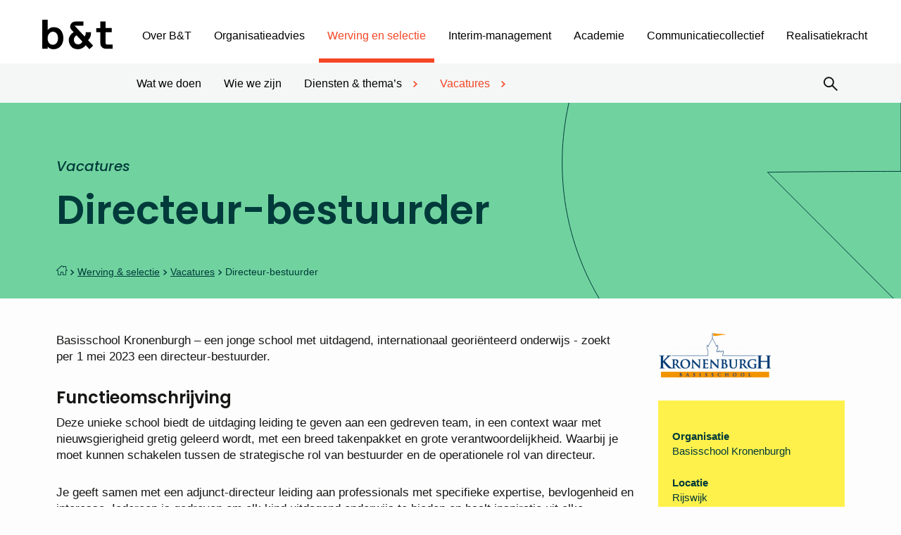

--- FILE ---
content_type: text/html; charset=UTF-8
request_url: https://www.vbent.org/werving-selectie/vacatures/directeur-bestuurder-basisschool-kronenburgh/
body_size: 24721
content:
<!DOCTYPE html>
<html lang="nl-NL">
<head>
    <meta charset="UTF-8"/>
    <meta name="viewport" content="width=device-width, initial-scale=1, shrink-to-fit=no">
    <meta http-equiv="X-UA-Compatible" content="IE=edge"/>
    <title>Directeur-bestuurder Basisschool Kronenburgh - B&amp;T</title>
<link data-rocket-preload as="style" href="https://fonts.googleapis.com/css2?family=Poppins:ital,wght@0,500;0,600;1,500&#038;family=Lato%3Awght%40300%3B400%3B700&#038;ver=247069d6f0&#038;display=swap" rel="preload">
<link href="https://fonts.googleapis.com/css2?family=Poppins:ital,wght@0,500;0,600;1,500&#038;family=Lato%3Awght%40300%3B400%3B700&#038;ver=247069d6f0&#038;display=swap" media="print" onload="this.media=&#039;all&#039;" rel="stylesheet">
<noscript><link rel="stylesheet" href="https://fonts.googleapis.com/css2?family=Poppins:ital,wght@0,500;0,600;1,500&#038;family=Lato%3Awght%40300%3B400%3B700&#038;ver=247069d6f0&#038;display=swap"></noscript>
    <link rel="profile" href="http://gmpg.org/xfn/11"/>
    <!-- Connexys Resource Manager -->
    <link rel="stylesheet" href="https://connexys-2025.my.salesforce-sites.com/resource/cxsrec__cxsFormStyle">
    <script src="https://connexys-2025.my.salesforce-sites.com/resource/cxsrec__cxsForm" type="text/javascript"></script>
    <!-- End Connexys Resource Manager -->

    <link rel="preconnect" href="https://fonts.googleapis.com">
    <link rel="preconnect" href="https://fonts.gstatic.com" crossorigin>
    

    <meta name='robots' content='index, follow, max-image-preview:large, max-snippet:-1, max-video-preview:-1' />
	<style>img:is([sizes="auto" i], [sizes^="auto," i]) { contain-intrinsic-size: 3000px 1500px }</style>
	
	<!-- This site is optimized with the Yoast SEO plugin v26.3 - https://yoast.com/wordpress/plugins/seo/ -->
	<meta name="description" content="Basisschool Kronenburgh – een jonge school met uitdagend, internationaal georiënteerd onderwijs - zoekt een directeur-bestuurder." />
	<link rel="canonical" href="https://www.vbent.org/werving-selectie/vacatures/directeur-bestuurder-basisschool-kronenburgh/" />
	<meta property="og:locale" content="nl_NL" />
	<meta property="og:type" content="article" />
	<meta property="og:title" content="Directeur-bestuurder Basisschool Kronenburgh - B&amp;T" />
	<meta property="og:description" content="Basisschool Kronenburgh – een jonge school met uitdagend, internationaal georiënteerd onderwijs - zoekt een directeur-bestuurder." />
	<meta property="og:url" content="https://www.vbent.org/werving-selectie/vacatures/directeur-bestuurder-basisschool-kronenburgh/" />
	<meta property="og:site_name" content="B&amp;T" />
	<meta property="article:modified_time" content="2023-07-10T10:20:38+00:00" />
	<meta name="twitter:card" content="summary_large_image" />
	<meta name="twitter:label1" content="Geschatte leestijd" />
	<meta name="twitter:data1" content="2 minuten" />
	<script type="application/ld+json" class="yoast-schema-graph">{"@context":"https://schema.org","@graph":[{"@type":"WebPage","@id":"https://www.vbent.org/werving-selectie/vacatures/directeur-bestuurder-basisschool-kronenburgh/","url":"https://www.vbent.org/werving-selectie/vacatures/directeur-bestuurder-basisschool-kronenburgh/","name":"Directeur-bestuurder Basisschool Kronenburgh - B&amp;T","isPartOf":{"@id":"https://www.vbent.org/#website"},"datePublished":"2022-12-08T12:30:00+00:00","dateModified":"2023-07-10T10:20:38+00:00","description":"Basisschool Kronenburgh – een jonge school met uitdagend, internationaal georiënteerd onderwijs - zoekt een directeur-bestuurder.","inLanguage":"nl-NL","potentialAction":[{"@type":"ReadAction","target":["https://www.vbent.org/werving-selectie/vacatures/directeur-bestuurder-basisschool-kronenburgh/"]}]},{"@type":"WebSite","@id":"https://www.vbent.org/#website","url":"https://www.vbent.org/","name":"B&T","description":"","potentialAction":[{"@type":"SearchAction","target":{"@type":"EntryPoint","urlTemplate":"https://www.vbent.org/?s={search_term_string}"},"query-input":{"@type":"PropertyValueSpecification","valueRequired":true,"valueName":"search_term_string"}}],"inLanguage":"nl-NL"},{"@type":"JobPosting","validThrough":"2023-01-22","title":"Directeur-bestuurder","datePosted":"2022-12-08","jobLocation":{"@type":"Place","address":{"addressLocality":"Rijswijk","postalCode":null}},"hiringOrganization":{"@type":"Organization","logo":"https://www.vbent.org/wp-content/uploads/2022/05/BS_Kronenburgh_Logo_sm-e1671703306589.png","name":"Basisschool Kronenburgh","sameAs":"https://www.vbent.org/werving-selectie/vacatures/directeur-bestuurder-basisschool-kronenburgh/"},"description":"Deze unieke school biedt de uitdaging leiding te geven aan een gedreven team, in een context waar met nieuwsgierigheid gretig geleerd wordt, met een breed takenpakket en grote verantwoordelijkheid. Waarbij je moet kunnen schakelen tussen de strategische rol van bestuurder en de operationele rol van directeur.\n\nJe geeft samen met een adjunct-directeur leiding aan professionals met specifieke expertise, bevlogenheid en interesse. Iedereen is gedreven om elk kind uitdagend onderwijs te bieden en haalt inspiratie uit elke individuele onderwijsopgave. De zelfstandigheid en professionele ruimte van alle teamleden is groot. En eigenwijsheid is een bron van kracht in ons onderwijs. Dat betekent ook dat we voortdurend aandacht moeten geven aan een balans tussen individualiteit en gezamenlijkheid. We vragen van de nieuwe directeur-bestuurder gebruik te maken van de talenten in het team, maar ook besluitvaardigheid en daadkracht waar het gaat om het nemen van de juiste besluiten in het belang van de school en de leerlingen.\n\nWe zijn op zoek naar een directeur-bestuurder die samen met het team ons onderwijs kan bestendigen in een stevig fundament en de professionele cultuur verder kan versterken. Dit leidt tot een aantal specifieke uitdagingen. De school staat er goed voor; het leerlingenaantal is stabiel, de financiële organisatie is gezond en de huisvesting is op orde. Om een toekomstbestendige, gezonde organisatie te blijven, vragen de komende jaren om aandacht voor een meerjaren huisvestingsbeleid, investeringen en mogelijke (vormen van) samenwerking. Met name de samenwerking met het samenwerkingsverband passend primair onderwijs Haaglanden (SPPOH) vraagt bijzondere inzet en aandacht. Onze school speelt vanaf de start een belangrijke rol in het HB-onderwijs in Nederland en de ontwikkeling hiervan, waardoor profilering, invloed en impact belangrijk zijn voor zowel de school als de sector.\n\nOp dit moment werkt het bestuur aan de omvorming tot een raad van toezicht. Dit proces is gereed in het voorjaar van 2023, waardoor je direct start als directeur-bestuurder."}]}</script>
	<!-- / Yoast SEO plugin. -->


<link rel='dns-prefetch' href='//fonts.googleapis.com' />
<link href='https://fonts.gstatic.com' crossorigin rel='preconnect' />
<link rel='stylesheet' id='owp-main-css' href='https://www.vbent.org/wp-content/themes/vbent/build/main.9bfeecbd.css?ver=247069d6f0' type='text/css' media='all' />
<style id='wp-emoji-styles-inline-css' type='text/css'>

	img.wp-smiley, img.emoji {
		display: inline !important;
		border: none !important;
		box-shadow: none !important;
		height: 1em !important;
		width: 1em !important;
		margin: 0 0.07em !important;
		vertical-align: -0.1em !important;
		background: none !important;
		padding: 0 !important;
	}
</style>
<link rel='stylesheet' id='wp-block-library-css' href='https://www.vbent.org/wp-includes/css/dist/block-library/style.min.css?ver=247069d6f0' type='text/css' media='all' />
<link rel='stylesheet' id='wp-components-css' href='https://www.vbent.org/wp-includes/css/dist/components/style.min.css?ver=247069d6f0' type='text/css' media='all' />
<link rel='stylesheet' id='wp-preferences-css' href='https://www.vbent.org/wp-includes/css/dist/preferences/style.min.css?ver=247069d6f0' type='text/css' media='all' />
<link rel='stylesheet' id='wp-block-editor-css' href='https://www.vbent.org/wp-includes/css/dist/block-editor/style.min.css?ver=247069d6f0' type='text/css' media='all' />
<link rel='stylesheet' id='popup-maker-block-library-style-css' href='https://www.vbent.org/wp-content/plugins/popup-maker/dist/packages/block-library-style.css?ver=dbea705cfafe089d65f1' type='text/css' media='all' />
<link rel='stylesheet' id='wp-bootstrap-blocks-styles-css' href='https://www.vbent.org/wp-content/plugins/wp-bootstrap-blocks/build/style-index.css?ver=247069d6f0' type='text/css' media='all' />
<style id='global-styles-inline-css' type='text/css'>
:root{--wp--preset--aspect-ratio--square: 1;--wp--preset--aspect-ratio--4-3: 4/3;--wp--preset--aspect-ratio--3-4: 3/4;--wp--preset--aspect-ratio--3-2: 3/2;--wp--preset--aspect-ratio--2-3: 2/3;--wp--preset--aspect-ratio--16-9: 16/9;--wp--preset--aspect-ratio--9-16: 9/16;--wp--preset--color--black: #000000;--wp--preset--color--cyan-bluish-gray: #abb8c3;--wp--preset--color--white: #ffffff;--wp--preset--color--pale-pink: #f78da7;--wp--preset--color--vivid-red: #cf2e2e;--wp--preset--color--luminous-vivid-orange: #ff6900;--wp--preset--color--luminous-vivid-amber: #fcb900;--wp--preset--color--light-green-cyan: #7bdcb5;--wp--preset--color--vivid-green-cyan: #00d084;--wp--preset--color--pale-cyan-blue: #8ed1fc;--wp--preset--color--vivid-cyan-blue: #0693e3;--wp--preset--color--vivid-purple: #9b51e0;--wp--preset--gradient--vivid-cyan-blue-to-vivid-purple: linear-gradient(135deg,rgba(6,147,227,1) 0%,rgb(155,81,224) 100%);--wp--preset--gradient--light-green-cyan-to-vivid-green-cyan: linear-gradient(135deg,rgb(122,220,180) 0%,rgb(0,208,130) 100%);--wp--preset--gradient--luminous-vivid-amber-to-luminous-vivid-orange: linear-gradient(135deg,rgba(252,185,0,1) 0%,rgba(255,105,0,1) 100%);--wp--preset--gradient--luminous-vivid-orange-to-vivid-red: linear-gradient(135deg,rgba(255,105,0,1) 0%,rgb(207,46,46) 100%);--wp--preset--gradient--very-light-gray-to-cyan-bluish-gray: linear-gradient(135deg,rgb(238,238,238) 0%,rgb(169,184,195) 100%);--wp--preset--gradient--cool-to-warm-spectrum: linear-gradient(135deg,rgb(74,234,220) 0%,rgb(151,120,209) 20%,rgb(207,42,186) 40%,rgb(238,44,130) 60%,rgb(251,105,98) 80%,rgb(254,248,76) 100%);--wp--preset--gradient--blush-light-purple: linear-gradient(135deg,rgb(255,206,236) 0%,rgb(152,150,240) 100%);--wp--preset--gradient--blush-bordeaux: linear-gradient(135deg,rgb(254,205,165) 0%,rgb(254,45,45) 50%,rgb(107,0,62) 100%);--wp--preset--gradient--luminous-dusk: linear-gradient(135deg,rgb(255,203,112) 0%,rgb(199,81,192) 50%,rgb(65,88,208) 100%);--wp--preset--gradient--pale-ocean: linear-gradient(135deg,rgb(255,245,203) 0%,rgb(182,227,212) 50%,rgb(51,167,181) 100%);--wp--preset--gradient--electric-grass: linear-gradient(135deg,rgb(202,248,128) 0%,rgb(113,206,126) 100%);--wp--preset--gradient--midnight: linear-gradient(135deg,rgb(2,3,129) 0%,rgb(40,116,252) 100%);--wp--preset--font-size--small: 13px;--wp--preset--font-size--medium: 20px;--wp--preset--font-size--large: 36px;--wp--preset--font-size--x-large: 42px;--wp--preset--spacing--20: 0.44rem;--wp--preset--spacing--30: 0.67rem;--wp--preset--spacing--40: 1rem;--wp--preset--spacing--50: 1.5rem;--wp--preset--spacing--60: 2.25rem;--wp--preset--spacing--70: 3.38rem;--wp--preset--spacing--80: 5.06rem;--wp--preset--shadow--natural: 6px 6px 9px rgba(0, 0, 0, 0.2);--wp--preset--shadow--deep: 12px 12px 50px rgba(0, 0, 0, 0.4);--wp--preset--shadow--sharp: 6px 6px 0px rgba(0, 0, 0, 0.2);--wp--preset--shadow--outlined: 6px 6px 0px -3px rgba(255, 255, 255, 1), 6px 6px rgba(0, 0, 0, 1);--wp--preset--shadow--crisp: 6px 6px 0px rgba(0, 0, 0, 1);}p{--wp--preset--font-size--normal: 1.125rem;--wp--preset--font-size--intro: 1.3125rem;}:root { --wp--style--global--content-size: 820px;--wp--style--global--wide-size: 820px; }:where(body) { margin: 0; }.wp-site-blocks > .alignleft { float: left; margin-right: 2em; }.wp-site-blocks > .alignright { float: right; margin-left: 2em; }.wp-site-blocks > .aligncenter { justify-content: center; margin-left: auto; margin-right: auto; }:where(.is-layout-flex){gap: 0.5em;}:where(.is-layout-grid){gap: 0.5em;}.is-layout-flow > .alignleft{float: left;margin-inline-start: 0;margin-inline-end: 2em;}.is-layout-flow > .alignright{float: right;margin-inline-start: 2em;margin-inline-end: 0;}.is-layout-flow > .aligncenter{margin-left: auto !important;margin-right: auto !important;}.is-layout-constrained > .alignleft{float: left;margin-inline-start: 0;margin-inline-end: 2em;}.is-layout-constrained > .alignright{float: right;margin-inline-start: 2em;margin-inline-end: 0;}.is-layout-constrained > .aligncenter{margin-left: auto !important;margin-right: auto !important;}.is-layout-constrained > :where(:not(.alignleft):not(.alignright):not(.alignfull)){max-width: var(--wp--style--global--content-size);margin-left: auto !important;margin-right: auto !important;}.is-layout-constrained > .alignwide{max-width: var(--wp--style--global--wide-size);}body .is-layout-flex{display: flex;}.is-layout-flex{flex-wrap: wrap;align-items: center;}.is-layout-flex > :is(*, div){margin: 0;}body .is-layout-grid{display: grid;}.is-layout-grid > :is(*, div){margin: 0;}body{padding-top: 0px;padding-right: 0px;padding-bottom: 0px;padding-left: 0px;}a:where(:not(.wp-element-button)){text-decoration: underline;}:root :where(.wp-element-button, .wp-block-button__link){background-color: #32373c;border-width: 0;color: #fff;font-family: inherit;font-size: inherit;line-height: inherit;padding: calc(0.667em + 2px) calc(1.333em + 2px);text-decoration: none;}.has-black-color{color: var(--wp--preset--color--black) !important;}.has-cyan-bluish-gray-color{color: var(--wp--preset--color--cyan-bluish-gray) !important;}.has-white-color{color: var(--wp--preset--color--white) !important;}.has-pale-pink-color{color: var(--wp--preset--color--pale-pink) !important;}.has-vivid-red-color{color: var(--wp--preset--color--vivid-red) !important;}.has-luminous-vivid-orange-color{color: var(--wp--preset--color--luminous-vivid-orange) !important;}.has-luminous-vivid-amber-color{color: var(--wp--preset--color--luminous-vivid-amber) !important;}.has-light-green-cyan-color{color: var(--wp--preset--color--light-green-cyan) !important;}.has-vivid-green-cyan-color{color: var(--wp--preset--color--vivid-green-cyan) !important;}.has-pale-cyan-blue-color{color: var(--wp--preset--color--pale-cyan-blue) !important;}.has-vivid-cyan-blue-color{color: var(--wp--preset--color--vivid-cyan-blue) !important;}.has-vivid-purple-color{color: var(--wp--preset--color--vivid-purple) !important;}.has-black-background-color{background-color: var(--wp--preset--color--black) !important;}.has-cyan-bluish-gray-background-color{background-color: var(--wp--preset--color--cyan-bluish-gray) !important;}.has-white-background-color{background-color: var(--wp--preset--color--white) !important;}.has-pale-pink-background-color{background-color: var(--wp--preset--color--pale-pink) !important;}.has-vivid-red-background-color{background-color: var(--wp--preset--color--vivid-red) !important;}.has-luminous-vivid-orange-background-color{background-color: var(--wp--preset--color--luminous-vivid-orange) !important;}.has-luminous-vivid-amber-background-color{background-color: var(--wp--preset--color--luminous-vivid-amber) !important;}.has-light-green-cyan-background-color{background-color: var(--wp--preset--color--light-green-cyan) !important;}.has-vivid-green-cyan-background-color{background-color: var(--wp--preset--color--vivid-green-cyan) !important;}.has-pale-cyan-blue-background-color{background-color: var(--wp--preset--color--pale-cyan-blue) !important;}.has-vivid-cyan-blue-background-color{background-color: var(--wp--preset--color--vivid-cyan-blue) !important;}.has-vivid-purple-background-color{background-color: var(--wp--preset--color--vivid-purple) !important;}.has-black-border-color{border-color: var(--wp--preset--color--black) !important;}.has-cyan-bluish-gray-border-color{border-color: var(--wp--preset--color--cyan-bluish-gray) !important;}.has-white-border-color{border-color: var(--wp--preset--color--white) !important;}.has-pale-pink-border-color{border-color: var(--wp--preset--color--pale-pink) !important;}.has-vivid-red-border-color{border-color: var(--wp--preset--color--vivid-red) !important;}.has-luminous-vivid-orange-border-color{border-color: var(--wp--preset--color--luminous-vivid-orange) !important;}.has-luminous-vivid-amber-border-color{border-color: var(--wp--preset--color--luminous-vivid-amber) !important;}.has-light-green-cyan-border-color{border-color: var(--wp--preset--color--light-green-cyan) !important;}.has-vivid-green-cyan-border-color{border-color: var(--wp--preset--color--vivid-green-cyan) !important;}.has-pale-cyan-blue-border-color{border-color: var(--wp--preset--color--pale-cyan-blue) !important;}.has-vivid-cyan-blue-border-color{border-color: var(--wp--preset--color--vivid-cyan-blue) !important;}.has-vivid-purple-border-color{border-color: var(--wp--preset--color--vivid-purple) !important;}.has-vivid-cyan-blue-to-vivid-purple-gradient-background{background: var(--wp--preset--gradient--vivid-cyan-blue-to-vivid-purple) !important;}.has-light-green-cyan-to-vivid-green-cyan-gradient-background{background: var(--wp--preset--gradient--light-green-cyan-to-vivid-green-cyan) !important;}.has-luminous-vivid-amber-to-luminous-vivid-orange-gradient-background{background: var(--wp--preset--gradient--luminous-vivid-amber-to-luminous-vivid-orange) !important;}.has-luminous-vivid-orange-to-vivid-red-gradient-background{background: var(--wp--preset--gradient--luminous-vivid-orange-to-vivid-red) !important;}.has-very-light-gray-to-cyan-bluish-gray-gradient-background{background: var(--wp--preset--gradient--very-light-gray-to-cyan-bluish-gray) !important;}.has-cool-to-warm-spectrum-gradient-background{background: var(--wp--preset--gradient--cool-to-warm-spectrum) !important;}.has-blush-light-purple-gradient-background{background: var(--wp--preset--gradient--blush-light-purple) !important;}.has-blush-bordeaux-gradient-background{background: var(--wp--preset--gradient--blush-bordeaux) !important;}.has-luminous-dusk-gradient-background{background: var(--wp--preset--gradient--luminous-dusk) !important;}.has-pale-ocean-gradient-background{background: var(--wp--preset--gradient--pale-ocean) !important;}.has-electric-grass-gradient-background{background: var(--wp--preset--gradient--electric-grass) !important;}.has-midnight-gradient-background{background: var(--wp--preset--gradient--midnight) !important;}.has-small-font-size{font-size: var(--wp--preset--font-size--small) !important;}.has-medium-font-size{font-size: var(--wp--preset--font-size--medium) !important;}.has-large-font-size{font-size: var(--wp--preset--font-size--large) !important;}.has-x-large-font-size{font-size: var(--wp--preset--font-size--x-large) !important;}p.has-normal-font-size{font-size: var(--wp--preset--font-size--normal) !important;}p.has-intro-font-size{font-size: var(--wp--preset--font-size--intro) !important;}
:where(.wp-block-post-template.is-layout-flex){gap: 1.25em;}:where(.wp-block-post-template.is-layout-grid){gap: 1.25em;}
:where(.wp-block-columns.is-layout-flex){gap: 2em;}:where(.wp-block-columns.is-layout-grid){gap: 2em;}
:root :where(.wp-block-pullquote){font-size: 1.5em;line-height: 1.6;}
</style>
<link rel='stylesheet' id='cmplz-general-css' href='https://www.vbent.org/wp-content/plugins/complianz-gdpr-premium/assets/css/cookieblocker.min.css?ver=1762345571' type='text/css' media='all' />

<link rel='stylesheet' id='searchwp-forms-css' href='https://www.vbent.org/wp-content/plugins/searchwp/assets/css/frontend/search-forms.min.css?ver=247069d6f0' type='text/css' media='all' />
<link rel='stylesheet' id='popup-maker-site-css' href='//www.vbent.org/wp-content/uploads/pum/pum-site-styles.css?generated=1756910547&#038;ver=1.21.5' type='text/css' media='all' />
<link rel="https://api.w.org/" href="https://www.vbent.org/wp-json/" /><link rel="alternate" title="JSON" type="application/json" href="https://www.vbent.org/wp-json/wp/v2/vacancy/29785" /><link rel='shortlink' href='https://www.vbent.org/?p=29785' />
<link rel="alternate" title="oEmbed (JSON)" type="application/json+oembed" href="https://www.vbent.org/wp-json/oembed/1.0/embed?url=https%3A%2F%2Fwww.vbent.org%2Fwerving-selectie%2Fvacatures%2Fdirecteur-bestuurder-basisschool-kronenburgh%2F" />
<link rel="alternate" title="oEmbed (XML)" type="text/xml+oembed" href="https://www.vbent.org/wp-json/oembed/1.0/embed?url=https%3A%2F%2Fwww.vbent.org%2Fwerving-selectie%2Fvacatures%2Fdirecteur-bestuurder-basisschool-kronenburgh%2F&#038;format=xml" />
			<style>.cmplz-hidden {
					display: none !important;
				}</style><meta name="google-site-verification" content="Vg1A2iFf_zV2DzGpDvXYWWgkcBDcxYYP6wXrQxaMbuE" />
<script type='text/javascript' defer src='https://spotlerscript.com/jm3PBsf2loC3ROZyj2QHoINCJby84zCA.js'></script><link rel="icon" href="https://www.vbent.org/wp-content/uploads/2023/12/cropped-bt-android-chrome-512x512-1-32x32.png" sizes="32x32" />
<link rel="icon" href="https://www.vbent.org/wp-content/uploads/2023/12/cropped-bt-android-chrome-512x512-1-192x192.png" sizes="192x192" />
<link rel="apple-touch-icon" href="https://www.vbent.org/wp-content/uploads/2023/12/cropped-bt-android-chrome-512x512-1-180x180.png" />
<meta name="msapplication-TileImage" content="https://www.vbent.org/wp-content/uploads/2023/12/cropped-bt-android-chrome-512x512-1-270x270.png" />
		<style type="text/css" id="wp-custom-css">
			/* padding kader */
.padding-kader {
  padding-top: 23px;
  padding-right: 30px;
  padding-bottom: 23px;
  padding-left: 30px;
}		</style>
		<noscript><style id="rocket-lazyload-nojs-css">.rll-youtube-player, [data-lazy-src]{display:none !important;}</style></noscript>
<meta name="generator" content="WP Rocket 3.20.1.2" data-wpr-features="wpr_lazyload_images wpr_preload_links wpr_desktop" /></head>


<body data-cmplz=1 itemscope="itemscope" itemtype="http://schema.org/WebPage" class="wp-singular vacancy-template-default single single-vacancy postid-29785 wp-theme-vbent">



<div data-rocket-location-hash="57fb4772f08b73fe3d19abb340f77a65" class="content-wrapper">

            <header data-rocket-location-hash="e04a1d2c6cea256152f41f7049046fd5" class="header">
        <div data-rocket-location-hash="2566ea329ffb8800694cb8e75a14b2a9" class="header__top">
        <div class="d-flex flex-wrap flex-md-nowrap align-items-center justify-content-center">

            <div class="navbar-brand-wrapper">
                <a href="https://www.vbent.org" class="d-block">
                    <img class="img-fluid" src="data:image/svg+xml,%3Csvg%20xmlns='http://www.w3.org/2000/svg'%20viewBox='0%200%200%200'%3E%3C/svg%3E"
                         alt="B&amp;T" data-lazy-src="https://www.vbent.org/wp-content/themes/vbent/build/./img/b-t-logo.47dee48f.svg"><noscript><img class="img-fluid" src="https://www.vbent.org/wp-content/themes/vbent/build/./img/b-t-logo.47dee48f.svg"
                         alt="B&amp;T"></noscript>
                </a>
            </div>

            <div class="container navbar-container">
                <div class="main-navigation navigation-drawer drawer-to-the-right">
    <nav class="header-navbar d-flex flex-column flex-xl-row flex-wrap flex-xl-nowrap align-items-xl-center">
        <ul id="menu-header-menu" class="nav d-block d-xl-flex flex-nowrap justify-content-xl-start header-menu header-primary"><li id="menu-item-4928" class="menu-item menu-item-type-post_type menu-item-object-page menu-item-home menu-item-has-children menu-item-4928"><a href="https://www.vbent.org/">Over B&#038;T</a><div class="menu-arrow"><i class="oif oif-angle-right"></i></div>
<ul class="sub-menu">
	<li id="menu-item-6322" class="menu-item menu-item-type-post_type menu-item-object-page menu-item-6322"><a href="https://www.vbent.org/over-bt/wat-ons-drijft/">Wat ons drijft</a><div class="menu-arrow"><i class="oif oif-angle-right"></i></div></li>
	<li id="menu-item-5193" class="menu-item menu-item-type-post_type menu-item-object-page menu-item-5193"><a href="https://www.vbent.org/over-bt/wie-we-zijn/">Wie we zijn</a><div class="menu-arrow"><i class="oif oif-angle-right"></i></div></li>
	<li id="menu-item-5197" class="menu-item menu-item-type-post_type menu-item-object-page menu-item-5197"><a href="https://www.vbent.org/over-bt/nieuws/">Nieuws</a><div class="menu-arrow"><i class="oif oif-angle-right"></i></div></li>
	<li id="menu-item-5192" class="menu-item menu-item-type-post_type menu-item-object-page menu-item-5192"><a href="https://www.vbent.org/over-bt/agenda-2/">Agenda</a><div class="menu-arrow"><i class="oif oif-angle-right"></i></div></li>
	<li id="menu-item-5189" class="menu-item menu-item-type-post_type menu-item-object-page menu-item-has-children menu-item-5189"><a href="https://www.vbent.org/over-bt/publicaties/">Publicaties</a><div class="menu-arrow"><i class="oif oif-angle-right"></i></div>
	<ul class="sub-menu">
		<li id="menu-item-5196" class="menu-item menu-item-type-post_type menu-item-object-page menu-item-5196"><a href="https://www.vbent.org/over-bt/publicaties/whitepapers/">Whitepapers</a><div class="menu-arrow"><i class="oif oif-angle-right"></i></div></li>
		<li id="menu-item-5195" class="menu-item menu-item-type-post_type menu-item-object-page menu-item-5195"><a href="https://www.vbent.org/over-bt/publicaties/boeken/">Boeken</a><div class="menu-arrow"><i class="oif oif-angle-right"></i></div></li>
		<li id="menu-item-6011" class="menu-item menu-item-type-post_type menu-item-object-page menu-item-6011"><a href="https://www.vbent.org/over-bt/publicaties/overige-publicaties/">Overige publicaties</a><div class="menu-arrow"><i class="oif oif-angle-right"></i></div></li>
	</ul>
</li>
	<li id="menu-item-6008" class="menu-item menu-item-type-post_type menu-item-object-page menu-item-has-children menu-item-6008"><a href="https://www.vbent.org/over-bt/partners/">Partners</a><div class="menu-arrow"><i class="oif oif-angle-right"></i></div>
	<ul class="sub-menu">
		<li id="menu-item-25187" class="menu-item menu-item-type-post_type menu-item-object-page menu-item-25187"><a href="https://www.vbent.org/over-bt/partners/maatschappelijke-partners/">Maatschappelijke partners</a><div class="menu-arrow"><i class="oif oif-angle-right"></i></div></li>
		<li id="menu-item-25188" class="menu-item menu-item-type-post_type menu-item-object-page menu-item-25188"><a href="https://www.vbent.org/over-bt/partners/samenwerkingspartners/">Samenwerkingspartners</a><div class="menu-arrow"><i class="oif oif-angle-right"></i></div></li>
	</ul>
</li>
	<li id="menu-item-30768" class="menu-item menu-item-type-post_type menu-item-object-page menu-item-30768"><a href="https://www.vbent.org/over-bt/werken-bij-bt/">Werken bij B&#038;T</a><div class="menu-arrow"><i class="oif oif-angle-right"></i></div></li>
	<li id="menu-item-39192" class="menu-item menu-item-type-post_type menu-item-object-page menu-item-39192"><a href="https://www.vbent.org/over-bt/steward-ownership/">Steward ownership</a><div class="menu-arrow"><i class="oif oif-angle-right"></i></div></li>
</ul>
</li>
<li id="menu-item-5170" class="menu-item--light-blue menu-item menu-item-type-post_type menu-item-object-page menu-item-has-children menu-item-5170"><a href="https://www.vbent.org/organisatieadvies/">Organisatieadvies</a><div class="menu-arrow"><i class="oif oif-angle-right"></i></div>
<ul class="sub-menu">
	<li id="menu-item-6000" class="menu-item menu-item-type-post_type menu-item-object-page menu-item-6000"><a href="https://www.vbent.org/organisatieadvies/wat-we-doen/">Wat we doen</a><div class="menu-arrow"><i class="oif oif-angle-right"></i></div></li>
	<li id="menu-item-5999" class="menu-item menu-item-type-post_type menu-item-object-page menu-item-5999"><a href="https://www.vbent.org/organisatieadvies/wie-we-zijn/">Wie we zijn</a><div class="menu-arrow"><i class="oif oif-angle-right"></i></div></li>
	<li id="menu-item-5987" class="menu-item menu-item-type-post_type menu-item-object-page menu-item-has-children menu-item-5987"><a href="https://www.vbent.org/organisatieadvies/themas/">Thema’s</a><div class="menu-arrow"><i class="oif oif-angle-right"></i></div>
	<ul class="sub-menu">
		<li id="menu-item-23615" class="menu-item menu-item-type-post_type menu-item-object-page menu-item-23615"><a href="https://www.vbent.org/organisatieadvies/themas/strategie/">Strategie</a><div class="menu-arrow"><i class="oif oif-angle-right"></i></div></li>
		<li id="menu-item-38480" class="menu-item menu-item-type-post_type menu-item-object-page menu-item-38480"><a href="https://www.vbent.org/academie/aanbod/development-centers/leiderschapsontwikkeling/">Leiderschap</a><div class="menu-arrow"><i class="oif oif-angle-right"></i></div></li>
		<li id="menu-item-5990" class="menu-item menu-item-type-post_type menu-item-object-page menu-item-5990"><a href="https://www.vbent.org/organisatieadvies/themas/hrm/">HRM</a><div class="menu-arrow"><i class="oif oif-angle-right"></i></div></li>
		<li id="menu-item-5991" class="menu-item menu-item-type-post_type menu-item-object-page menu-item-5991"><a href="https://www.vbent.org/organisatieadvies/themas/veranderprocessen/">Veranderprocessen</a><div class="menu-arrow"><i class="oif oif-angle-right"></i></div></li>
		<li id="menu-item-5997" class="menu-item menu-item-type-post_type menu-item-object-page menu-item-5997"><a href="https://www.vbent.org/organisatieadvies/themas/onderwijskwaliteit/">Onderwijskwaliteit</a><div class="menu-arrow"><i class="oif oif-angle-right"></i></div></li>
		<li id="menu-item-39966" class="menu-item menu-item-type-post_type menu-item-object-page menu-item-39966"><a href="https://www.vbent.org/organisatieadvies/themas/onderwijskwaliteit/onderwijskwaliteit-in-de-klas/">Onderwijskwaliteit in de klas</a><div class="menu-arrow"><i class="oif oif-angle-right"></i></div></li>
		<li id="menu-item-21581" class="menu-item menu-item-type-post_type menu-item-object-page menu-item-21581"><a href="https://www.vbent.org/organisatieadvies/themas/tevredenheidsonderzoek/">Tevredenheidsonderzoek</a><div class="menu-arrow"><i class="oif oif-angle-right"></i></div></li>
		<li id="menu-item-5993" class="menu-item menu-item-type-post_type menu-item-object-page menu-item-5993"><a href="https://www.vbent.org/organisatieadvies/themas/onderzoek-evaluatie/">Onderzoek en evaluatie</a><div class="menu-arrow"><i class="oif oif-angle-right"></i></div></li>
		<li id="menu-item-5998" class="menu-item menu-item-type-post_type menu-item-object-page menu-item-has-children menu-item-5998"><a href="https://www.vbent.org/organisatieadvies/themas/onderwijsontwikkeling/">Onderwijsontwikkeling</a><div class="menu-arrow"><i class="oif oif-angle-right"></i></div>
		<ul class="sub-menu">
			<li id="menu-item-35972" class="menu-item menu-item-type-post_type menu-item-object-page menu-item-35972"><a href="https://www.vbent.org/organisatieadvies/themas/onderwijsontwikkeling/burgerschap/">Burgerschap</a><div class="menu-arrow"><i class="oif oif-angle-right"></i></div></li>
			<li id="menu-item-38873" class="menu-item menu-item-type-custom menu-item-object-custom menu-item-38873"><a href="https://www.vbent.org/organisatieadvies/themas/onderwijsontwikkeling/meer-dan-onderwijs/">Meer dan onderwijs</a><div class="menu-arrow"><i class="oif oif-angle-right"></i></div></li>
			<li id="menu-item-39983" class="menu-item menu-item-type-post_type menu-item-object-page menu-item-39983"><a href="https://www.vbent.org/organisatieadvies/themas/onderwijsontwikkeling/coaching/">Coaching</a><div class="menu-arrow"><i class="oif oif-angle-right"></i></div></li>
		</ul>
</li>
		<li id="menu-item-41016" class="menu-item menu-item-type-post_type menu-item-object-page menu-item-41016"><a href="https://www.vbent.org/organisatieadvies/themas/onderwijsregios/">Onderwijsregio’s</a><div class="menu-arrow"><i class="oif oif-angle-right"></i></div></li>
		<li id="menu-item-38466" class="menu-item menu-item-type-post_type menu-item-object-page menu-item-38466"><a href="https://www.vbent.org/ai-en-het-onderwijs/">AI en het onderwijs</a><div class="menu-arrow"><i class="oif oif-angle-right"></i></div></li>
		<li id="menu-item-5994" class="menu-item menu-item-type-post_type menu-item-object-page menu-item-5994"><a href="https://www.vbent.org/organisatieadvies/themas/passend-onderwijs/">Passend onderwijs</a><div class="menu-arrow"><i class="oif oif-angle-right"></i></div></li>
		<li id="menu-item-5989" class="menu-item menu-item-type-post_type menu-item-object-page menu-item-5989"><a href="https://www.vbent.org/organisatieadvies/themas/governance/">Governance</a><div class="menu-arrow"><i class="oif oif-angle-right"></i></div></li>
		<li id="menu-item-5988" class="menu-item menu-item-type-post_type menu-item-object-page menu-item-5988"><a href="https://www.vbent.org/organisatieadvies/themas/bedrijfsvoering/">Bedrijfsvoering</a><div class="menu-arrow"><i class="oif oif-angle-right"></i></div></li>
		<li id="menu-item-6329" class="menu-item menu-item-type-post_type menu-item-object-page menu-item-6329"><a href="https://www.vbent.org/organisatieadvies/themas/samenwerking-fusie/">Samenwerking en fusie</a><div class="menu-arrow"><i class="oif oif-angle-right"></i></div></li>
	</ul>
</li>
</ul>
</li>
<li id="menu-item-5168" class="menu-item--pink menu-item menu-item-type-post_type menu-item-object-page menu-item-has-children menu-item-5168 current-menu-ancestor current-page-ancestor"><a href="https://www.vbent.org/werving-selectie/">Werving en selectie</a><div class="menu-arrow"><i class="oif oif-angle-right"></i></div>
<ul class="sub-menu">
	<li id="menu-item-6117" class="menu-item menu-item-type-post_type menu-item-object-page menu-item-6117"><a href="https://www.vbent.org/werving-selectie/wat-we-doen/">Wat we doen</a><div class="menu-arrow"><i class="oif oif-angle-right"></i></div></li>
	<li id="menu-item-6118" class="menu-item menu-item-type-post_type menu-item-object-page menu-item-6118"><a href="https://www.vbent.org/werving-selectie/wie-we-zijn/">Wie we zijn</a><div class="menu-arrow"><i class="oif oif-angle-right"></i></div></li>
	<li id="menu-item-6119" class="menu-item menu-item-type-post_type menu-item-object-page menu-item-has-children menu-item-6119"><a href="https://www.vbent.org/werving-selectie/diensten-themas/">Diensten &#038; thema’s</a><div class="menu-arrow"><i class="oif oif-angle-right"></i></div>
	<ul class="sub-menu">
		<li id="menu-item-6120" class="menu-item menu-item-type-post_type menu-item-object-page menu-item-6120"><a href="https://www.vbent.org/werving-selectie/diensten-themas/onze-werkwijze/">Ik zoek talent</a><div class="menu-arrow"><i class="oif oif-angle-right"></i></div></li>
		<li id="menu-item-37493" class="menu-item menu-item-type-post_type menu-item-object-page menu-item-37493"><a href="https://www.vbent.org/werving-selectie/diensten-themas/ik-bied-talent/">Ik bied talent</a><div class="menu-arrow"><i class="oif oif-angle-right"></i></div></li>
		<li id="menu-item-18674" class="menu-item menu-item-type-post_type menu-item-object-page menu-item-18674"><a href="https://www.vbent.org/werving-selectie/diensten-themas/recruitment/">Recruitment</a><div class="menu-arrow"><i class="oif oif-angle-right"></i></div></li>
		<li id="menu-item-6122" class="menu-item menu-item-type-post_type menu-item-object-page menu-item-6122"><a href="https://www.vbent.org/werving-selectie/diensten-themas/hrm/">Strategisch HRM</a><div class="menu-arrow"><i class="oif oif-angle-right"></i></div></li>
		<li id="menu-item-37495" class="menu-item menu-item-type-post_type menu-item-object-page menu-item-37495"><a href="https://www.vbent.org/werving-selectie/diensten-themas/interne-mobiliteit/">Interne mobiliteit</a><div class="menu-arrow"><i class="oif oif-angle-right"></i></div></li>
		<li id="menu-item-37494" class="menu-item menu-item-type-post_type menu-item-object-page menu-item-37494"><a href="https://www.vbent.org/werving-selectie/diensten-themas/zij-instroom/">Zij-instroom</a><div class="menu-arrow"><i class="oif oif-angle-right"></i></div></li>
		<li id="menu-item-6121" class="menu-item menu-item-type-post_type menu-item-object-page menu-item-6121"><a href="https://www.vbent.org/werving-selectie/diensten-themas/interim-oplossing/">Interim-oplossing</a><div class="menu-arrow"><i class="oif oif-angle-right"></i></div></li>
		<li id="menu-item-6126" class="menu-item menu-item-type-post_type menu-item-object-page menu-item-6126"><a href="https://www.vbent.org/werving-selectie/diensten-themas/executive-search/">Discrete search</a><div class="menu-arrow"><i class="oif oif-angle-right"></i></div></li>
		<li id="menu-item-6354" class="menu-item menu-item-type-post_type menu-item-object-page menu-item-6354"><a href="https://www.vbent.org/werving-selectie/diensten-themas/top-en-organisatiestructuur/">Top- en organisatiestructuur</a><div class="menu-arrow"><i class="oif oif-angle-right"></i></div></li>
		<li id="menu-item-6353" class="menu-item menu-item-type-post_type menu-item-object-page menu-item-6353"><a href="https://www.vbent.org/werving-selectie/diensten-themas/arbeidsmarktcommunicatie/">Arbeidsmarktcommunicatie</a><div class="menu-arrow"><i class="oif oif-angle-right"></i></div></li>
	</ul>
</li>
	<li id="menu-item-6124" class="menu-item menu-item-type-post_type menu-item-object-page menu-item-has-children menu-item-6124 current-menu-item"><a href="https://www.vbent.org/werving-selectie/vacatures/">Vacatures</a><div class="menu-arrow"><i class="oif oif-angle-right"></i></div>
	<ul class="sub-menu">
		<li id="menu-item-6128" class="menu-item menu-item-type-post_type menu-item-object-page menu-item-6128"><a href="https://www.vbent.org/werving-selectie/actueel-aanbod/">Actuele vacatures</a><div class="menu-arrow"><i class="oif oif-angle-right"></i></div></li>
		<li id="menu-item-6127" class="menu-item menu-item-type-post_type menu-item-object-page menu-item-6127"><a href="https://www.vbent.org/werving-selectie/komend/">Komende vacatures</a><div class="menu-arrow"><i class="oif oif-angle-right"></i></div></li>
		<li id="menu-item-19916" class="menu-item menu-item-type-post_type menu-item-object-page menu-item-19916"><a href="https://www.vbent.org/werving-selectie/gesloten-vacatures/">Gesloten vacatures</a><div class="menu-arrow"><i class="oif oif-angle-right"></i></div></li>
		<li id="menu-item-19915" class="menu-item menu-item-type-post_type menu-item-object-page menu-item-19915"><a href="https://www.vbent.org/werving-selectie/afgeronde-vacatures/">Afgeronde vacatures</a><div class="menu-arrow"><i class="oif oif-angle-right"></i></div></li>
	</ul>
</li>
</ul>
</li>
<li id="menu-item-5169" class="menu-item--purple menu-item menu-item-type-post_type menu-item-object-page menu-item-has-children menu-item-5169"><a href="https://www.vbent.org/interim-management/">Interim-management</a><div class="menu-arrow"><i class="oif oif-angle-right"></i></div>
<ul class="sub-menu">
	<li id="menu-item-6086" class="menu-item menu-item-type-post_type menu-item-object-page menu-item-6086"><a href="https://www.vbent.org/interim-management/wat-we-doen/">Wat we doen</a><div class="menu-arrow"><i class="oif oif-angle-right"></i></div></li>
	<li id="menu-item-6087" class="menu-item menu-item-type-post_type menu-item-object-page menu-item-6087"><a href="https://www.vbent.org/interim-management/wie-we-zijn/">Wie we zijn</a><div class="menu-arrow"><i class="oif oif-angle-right"></i></div></li>
	<li id="menu-item-6088" class="menu-item menu-item-type-post_type menu-item-object-page menu-item-6088"><a href="https://www.vbent.org/interim-management/onze-expertises/">Onze expertises</a><div class="menu-arrow"><i class="oif oif-angle-right"></i></div></li>
</ul>
</li>
<li id="menu-item-5167" class="menu-item--green menu-item menu-item-type-post_type menu-item-object-page menu-item-has-children menu-item-5167"><a href="https://www.vbent.org/academie/">Academie</a><div class="menu-arrow"><i class="oif oif-angle-right"></i></div>
<ul class="sub-menu">
	<li id="menu-item-6688" class="menu-item menu-item-type-post_type menu-item-object-page menu-item-6688"><a href="https://www.vbent.org/academie/wat-we-doen/">Wat we doen</a><div class="menu-arrow"><i class="oif oif-angle-right"></i></div></li>
	<li id="menu-item-6167" class="menu-item menu-item-type-post_type menu-item-object-page menu-item-6167"><a href="https://www.vbent.org/academie/wie-we-zijn/">Wie we zijn</a><div class="menu-arrow"><i class="oif oif-angle-right"></i></div></li>
	<li id="menu-item-6164" class="menu-item menu-item-type-post_type menu-item-object-page menu-item-6164"><a href="https://www.vbent.org/academie/opleidingskalender/">Opleidingskalender</a><div class="menu-arrow"><i class="oif oif-angle-right"></i></div></li>
	<li id="menu-item-22065" class="menu-item menu-item-type-post_type menu-item-object-page menu-item-22065"><a href="https://www.vbent.org/academie/opleidingsaanbod-op-thema/">Opleidingsaanbod op thema</a><div class="menu-arrow"><i class="oif oif-angle-right"></i></div></li>
	<li id="menu-item-6163" class="menu-item menu-item-type-post_type menu-item-object-page menu-item-has-children menu-item-6163"><a href="https://www.vbent.org/academie/aanbod/">Overig aanbod</a><div class="menu-arrow"><i class="oif oif-angle-right"></i></div>
	<ul class="sub-menu">
		<li id="menu-item-6159" class="menu-item menu-item-type-post_type menu-item-object-page menu-item-6159"><a href="https://www.vbent.org/academie/aanbod/incompany-aanbod/">Incompany-aanbod</a><div class="menu-arrow"><i class="oif oif-angle-right"></i></div></li>
		<li id="menu-item-7662" class="menu-item menu-item-type-post_type menu-item-object-page menu-item-7662"><a href="https://www.vbent.org/academie/aanbod/management-development/">Management development</a><div class="menu-arrow"><i class="oif oif-angle-right"></i></div></li>
		<li id="menu-item-7649" class="menu-item menu-item-type-post_type menu-item-object-page menu-item-7649"><a href="https://www.vbent.org/academie/aanbod/feedback-instrumenten/">Feedbackinstrumenten</a><div class="menu-arrow"><i class="oif oif-angle-right"></i></div></li>
		<li id="menu-item-7645" class="menu-item menu-item-type-post_type menu-item-object-page menu-item-7645"><a href="https://www.vbent.org/academie/aanbod/coaching/">Coaching</a><div class="menu-arrow"><i class="oif oif-angle-right"></i></div></li>
		<li id="menu-item-34802" class="menu-item menu-item-type-post_type menu-item-object-page menu-item-has-children menu-item-34802"><a href="https://www.vbent.org/academie/aanbod/development-centers/">Development centers</a><div class="menu-arrow"><i class="oif oif-angle-right"></i></div>
		<ul class="sub-menu">
			<li id="menu-item-28134" class="menu-item menu-item-type-post_type menu-item-object-page menu-item-28134"><a href="https://www.vbent.org/academie/aanbod/development-centers/organisatieverandering/">Organisatieverandering</a><div class="menu-arrow"><i class="oif oif-angle-right"></i></div></li>
			<li id="menu-item-28135" class="menu-item menu-item-type-post_type menu-item-object-page menu-item-28135"><a href="https://www.vbent.org/academie/aanbod/development-centers/leiderschapsontwikkeling/">Leiderschapsontwikkeling</a><div class="menu-arrow"><i class="oif oif-angle-right"></i></div></li>
		</ul>
</li>
	</ul>
</li>
</ul>
</li>
<li id="menu-item-5166" class="menu-item--orange menu-item menu-item-type-post_type menu-item-object-page menu-item-has-children menu-item-5166"><a href="https://www.vbent.org/communicatiecollectief/">Communicatiecollectief</a><div class="menu-arrow"><i class="oif oif-angle-right"></i></div>
<ul class="sub-menu">
	<li id="menu-item-6182" class="menu-item menu-item-type-post_type menu-item-object-page menu-item-6182"><a href="https://www.vbent.org/communicatiecollectief/wat-we-doen/">Wat we doen</a><div class="menu-arrow"><i class="oif oif-angle-right"></i></div></li>
	<li id="menu-item-6195" class="menu-item menu-item-type-post_type menu-item-object-page menu-item-6195"><a href="https://www.vbent.org/communicatiecollectief/wie-we-zijn/">Wie we zijn</a><div class="menu-arrow"><i class="oif oif-angle-right"></i></div></li>
	<li id="menu-item-6193" class="menu-item menu-item-type-post_type menu-item-object-page menu-item-has-children menu-item-6193"><a href="https://www.vbent.org/communicatiecollectief/diensten-themas/">Diensten &#038; thema’s</a><div class="menu-arrow"><i class="oif oif-angle-right"></i></div>
	<ul class="sub-menu">
		<li id="menu-item-6191" class="menu-item menu-item-type-post_type menu-item-object-page menu-item-has-children menu-item-6191"><a href="https://www.vbent.org/communicatiecollectief/diensten-themas/merk-identiteit/">Merk en identiteit</a><div class="menu-arrow"><i class="oif oif-angle-right"></i></div>
		<ul class="sub-menu">
			<li id="menu-item-7086" class="menu-item menu-item-type-post_type menu-item-object-page menu-item-7086"><a href="https://www.vbent.org/communicatiecollectief/diensten-themas/merk-identiteit/in-vijf-stappen-naar-een-sterk-merk/">In vijf stappen naar een sterk merk</a><div class="menu-arrow"><i class="oif oif-angle-right"></i></div></li>
		</ul>
</li>
		<li id="menu-item-6384" class="menu-item menu-item-type-post_type menu-item-object-page menu-item-6384"><a href="https://www.vbent.org/communicatiecollectief/diensten-themas/arbeidsmarktcommunicatie/">Werving medewerkers</a><div class="menu-arrow"><i class="oif oif-angle-right"></i></div></li>
		<li id="menu-item-6192" class="menu-item menu-item-type-post_type menu-item-object-page menu-item-6192"><a href="https://www.vbent.org/communicatiecollectief/diensten-themas/werving-leerlingen-studenten/">Werving leerlingen</a><div class="menu-arrow"><i class="oif oif-angle-right"></i></div></li>
		<li id="menu-item-31911" class="menu-item menu-item-type-post_type menu-item-object-page menu-item-31911"><a href="https://www.vbent.org/communicatiecollectief/diensten-themas/online-en-social-marketing/">Online en social marketing</a><div class="menu-arrow"><i class="oif oif-angle-right"></i></div></li>
		<li id="menu-item-6188" class="menu-item menu-item-type-post_type menu-item-object-page menu-item-6188"><a href="https://www.vbent.org/communicatiecollectief/diensten-themas/interne-communicatie/">Interne communicatie</a><div class="menu-arrow"><i class="oif oif-angle-right"></i></div></li>
		<li id="menu-item-6190" class="menu-item menu-item-type-post_type menu-item-object-page menu-item-6190"><a href="https://www.vbent.org/communicatiecollectief/diensten-themas/crisiscommunicatie/">Crisiscommunicatie</a><div class="menu-arrow"><i class="oif oif-angle-right"></i></div></li>
		<li id="menu-item-6189" class="menu-item menu-item-type-post_type menu-item-object-page menu-item-6189"><a href="https://www.vbent.org/communicatiecollectief/diensten-themas/tijdelijke-ondersteuning/">Tijdelijke ondersteuning</a><div class="menu-arrow"><i class="oif oif-angle-right"></i></div></li>
	</ul>
</li>
</ul>
</li>
<li id="menu-item-35954" class="menu-item menu-item-type-post_type menu-item-object-page menu-item-has-children menu-item-35954"><a href="https://www.vbent.org/realisatiekracht/">Realisatiekracht</a><div class="menu-arrow"><i class="oif oif-angle-right"></i></div>
<ul class="sub-menu">
	<li id="menu-item-35958" class="menu-item menu-item-type-post_type menu-item-object-page menu-item-35958"><a href="https://www.vbent.org/realisatiekracht/wie-we-zijn/">Wie we zijn</a><div class="menu-arrow"><i class="oif oif-angle-right"></i></div></li>
	<li id="menu-item-35960" class="menu-item menu-item-type-post_type menu-item-object-page menu-item-35960"><a href="https://www.vbent.org/realisatiekracht/onze-expertises/">Onze expertises</a><div class="menu-arrow"><i class="oif oif-angle-right"></i></div></li>
</ul>
</li>
</ul>
    </nav>

        </div>


            </div>

            
            <div class="search-block">
    <i class="oif oif-search search-block__icon h5 mb-0"></i>
    <form action="/" class="search-block__box">
        <label for="input-search" class="d-none">Search</label>
        <input type="text" name="s" id="input-search" class="form-control">
        <button type="submit" ><i class="oif oif-search mb-0"></i></button>
    </form>
</div>

            <div class="hamburger-wrapper d-flex d-xl-none">
                <button class="hamburger hamburger--squeeze navbar-toggler collapsed my-auto" type="button"
                        data-toggle="drawer-open" data-target="body"
                        aria-label="Toggle navigation">
                    <span class="hamburger-box">
                        <span class="hamburger-inner"></span>
                    </span>
                </button>
            </div>
        </div>
    </div>
    </header>
    
    
    <main data-rocket-location-hash="6e5961a7f07002a87d72c3d55c699759">
            
    

                
    
    
    <div data-rocket-location-hash="a5c48eb5156a5d0c83ab63f5718b7a0f" class="theme theme--inherit">
        <div class="hero hero--small theme theme--green">
    <div class="container">

                <div class="hero__inner row align-items-center">
            <div class="col-12 col-md-11 hero__content">
                <div class="heading-plus-button d-flex flex-column justify-content-between">
                    <div class="heading-plus-button__content d-flex flex-column-reverse">

                                                    <h1 class="mb-0">
                                Directeur-bestuurder
                            </h1>
                        
                                                    <h3 class="font-weight-light font-italic h5 mb-4">Vacatures</h3>
                        
                    </div>
                </div>
            </div>
        </div>
        
        <div class="breadcrumbs">
    <span property="itemListElement" typeof="ListItem"><a property="item" typeof="WebPage" title="Go to B&amp;T." href="https://www.vbent.org" class="home"><span property="name"><i class="oif oif-home"></i></span></a><meta property="position" content="1"></span><i class="oif oif-angle-right"></i><span property="itemListElement" typeof="ListItem"><a property="item" typeof="WebPage" title="Go to Werving &#038; selectie." href="https://www.vbent.org/werving-selectie/" class="post post-page"><span property="name">Werving &#038; selectie</span></a><meta property="position" content="2"></span><i class="oif oif-angle-right"></i><span property="itemListElement" typeof="ListItem"><a property="item" typeof="WebPage" title="Ga naar Vacatures." href="https://www.vbent.org/werving-selectie/vacatures/" class="vacancy-root post post-vacancy" ><span property="name">Vacatures</span></a><meta property="position" content="3"></span><i class="oif oif-angle-right"></i><span property="itemListElement" typeof="ListItem"><span property="name" class="post post-vacancy current-item">Directeur-bestuurder</span><meta property="url" content="https://www.vbent.org/werving-selectie/vacatures/directeur-bestuurder-basisschool-kronenburgh/"><meta property="position" content="4"></span>
</div>

    </div>
</div>
    </div>

    <div data-rocket-location-hash="49aa976b36daaa51f6df624a4e76016f" class="container py-7">
        <div class="row">
            <article class="col-12 col-md-6 col-lg-9 pr-lg-4">
                <p>Basisschool Kronenburgh – een jonge school met uitdagend, internationaal georiënteerd onderwijs - zoekt per 1 mei 2023 een directeur-bestuurder.</p>

                                                            <h4>Functieomschrijving</h4>
                        <p>Deze unieke school biedt de uitdaging leiding te geven aan een gedreven team, in een context waar met nieuwsgierigheid gretig geleerd wordt, met een breed takenpakket en grote verantwoordelijkheid. Waarbij je moet kunnen schakelen tussen de strategische rol van bestuurder en de operationele rol van directeur.</p>
<p>Je geeft samen met een adjunct-directeur leiding aan professionals met specifieke expertise, bevlogenheid en interesse. Iedereen is gedreven om elk kind uitdagend onderwijs te bieden en haalt inspiratie uit elke individuele onderwijsopgave. De zelfstandigheid en professionele ruimte van alle teamleden is groot. En eigenwijsheid is een bron van kracht in ons onderwijs. Dat betekent ook dat we voortdurend aandacht moeten geven aan een balans tussen individualiteit en gezamenlijkheid. We vragen van de nieuwe directeur-bestuurder gebruik te maken van de talenten in het team, maar ook besluitvaardigheid en daadkracht waar het gaat om het nemen van de juiste besluiten in het belang van de school en de leerlingen.</p>
<p>We zijn op zoek naar een directeur-bestuurder die samen met het team ons onderwijs kan bestendigen in een stevig fundament en de professionele cultuur verder kan versterken. Dit leidt tot een aantal specifieke uitdagingen. De school staat er goed voor; het leerlingenaantal is stabiel, de financiële organisatie is gezond en de huisvesting is op orde. Om een toekomstbestendige, gezonde organisatie te blijven, vragen de komende jaren om aandacht voor een meerjaren huisvestingsbeleid, investeringen en mogelijke (vormen van) samenwerking. Met name de samenwerking met het samenwerkingsverband passend primair onderwijs Haaglanden (SPPOH) vraagt bijzondere inzet en aandacht. Onze school speelt vanaf de start een belangrijke rol in het HB-onderwijs in Nederland en de ontwikkeling hiervan, waardoor profilering, invloed en impact belangrijk zijn voor zowel de school als de sector.</p>
<p>Op dit moment werkt het bestuur aan de omvorming tot een raad van toezicht. Dit proces is gereed in het voorjaar van 2023, waardoor je direct start als directeur-bestuurder.</p>

                    
                    
                    
                                            <h4>Arbeidsvoorwaarden</h4>
                        <p>We bieden je een functie van 0,8 tot 1,0 fte in schaal BA.</p>
                    
                                            <h4>Organisatie</h4>
                        <p>Basisschool Kronenburgh in Rijswijk is in 2013 ontstaan vanuit de behoefte om hoog- en meerbegaafde leerlingen kleinschalig onderwijs te bieden dat aansluit bij hun cognitieve en pedagogische behoefte. Daarnaast hebben we ons aanbod uitgebreid met uitdagend, regulier onderwijs in een internationaal georiënteerde en ondernemende setting. Hierdoor hebben we twee stromen in school; ‘gifted’ en ‘international learners’. Als leerlingen het nodig hebben, bieden we daarnaast een ‘groep 9’ voor een soepele overgang naar het voortgezet onderwijs. Inmiddels bieden wij onderwijs aan zo&#39;n 275 kinderen en zijn we een school met een belangrijke streekfunctie.</p>
                    
                                            <h4>Meer informatie</h4>
                        <p>Lees voor meer informatie de profielschets.<br><br>Ben je enthousiast over onze school en de vacature? Stuur dan je motivatie en curriculum vitae uiterlijk 22 januari 2023 via het sollicitatieformulier op deze pagina.<br><br><strong>Belangrijke data</strong>
<ul><li>In de periode 24 januari - 2 februari 2023 kun je kennismaken met de huidige interim-directeur en de school leren kennen. Dit kan behulpzaam zijn om je motivatie te ondersteunen en je voor te bereiden op de gespreksrondes. Voor een rondleiding in de school kun je een afspraak maken met Kees van Heesbeen (directeur a.i.) via 070 - 22 10 382.</li><li>De voorselectiegesprekken vinden plaats op vrijdag 3 februari 2023. </li><li>Op maandagmiddag 13 februari 2023 is de eerste gespreksronde en op maandagmiddag 20 februari 2023 de tweede. </li></ul>
Mogelijk is een assessment onderdeel van de procedure.</p>
                                    
                                <div class="card theme theme--light card--px-lg">
                    <div class="card-body">
                                                                                    <h4 class="text-center">De reactietermijn is inmiddels verstreken. U kunt helaas niet meer solliciteren.</h4>
                                                                        </div>
                </div>
                
            </article>

            <aside class="col-12 col-md-6 col-lg-3">

                                    <a href="https://basisschoolkronenburgh.nl/" title="Basisschool Kronenburgh" target="_blank">
                        <img width="160" height="67" src="data:image/svg+xml,%3Csvg%20xmlns='http://www.w3.org/2000/svg'%20viewBox='0%200%20160%2067'%3E%3C/svg%3E" class="img-fluid mb-5" alt="" decoding="async" data-lazy-src="https://www.vbent.org/wp-content/uploads/2022/05/BS_Kronenburgh_Logo_sm-e1671703306589.png" /><noscript><img width="160" height="67" src="https://www.vbent.org/wp-content/uploads/2022/05/BS_Kronenburgh_Logo_sm-e1671703306589.png" class="img-fluid mb-5" alt="" decoding="async" /></noscript>
                    </a>
                

                <div class="card card--detail theme theme--yellow mb-5">

                                            <div class="card-body">
                            <dl>
                                                                    <dt>Organisatie</dt>
                                    <dd>Basisschool Kronenburgh</dd>
                                                                                                    <dt>Locatie</dt>
                                    <dd>Rijswijk</dd>
                                                                                                    <dt>Omvang</dt>
                                    <dd>0,8 - 1,0 fte</dd>
                                                                                                                                                                                                    <dt>Sluitingsdatum</dt>
                                    <dd>22-01-2023</dd>
                                                            </dl>
                        </div>
                                    </div>

                
                    <a id="profielschetsdownload" class="btn btn--reaction-form bg-primary mb-5 text-white" href="https://www.vbent.org/wp-content/uploads/2022/12/20220235NO01c-Profielschets-directeur-bestuurder-Kronenburgh-1.pdf" target="_blank">
                        Download profielschets
                        <i class="oif oif-read-more"></i>
                    </a>

                                    
                
                                    <h4 class="mb-5">Neem voor meer <strong>informatie</strong> contact op met:</h4>

                                            <div class="card card--person mb-5 ">

     <div class="card-img-top">

                    <a href="https://www.vbent.org/over-bt/team/sascha-baggerman/" title="Verder lezen">
                <img width="600" height="440" src="data:image/svg+xml,%3Csvg%20xmlns='http://www.w3.org/2000/svg'%20viewBox='0%200%20600%20440'%3E%3C/svg%3E" class="attachment-small size-small wp-post-image" alt="" decoding="async" fetchpriority="high" data-lazy-src="https://www.vbent.org/wp-content/uploads/2022/09/Sascha-Baggerman.jpg" /><noscript><img width="600" height="440" src="https://www.vbent.org/wp-content/uploads/2022/09/Sascha-Baggerman.jpg" class="attachment-small size-small wp-post-image" alt="" decoding="async" fetchpriority="high" /></noscript>
                <span class="btn btn-lg btn-secondary rounded-0">
                    <i class="oif oif-read-more oif--right"></i>
                </a>
             </div>

    <div class="card-body">
        <h5 class="card-title mb-1">Sascha Baggerman</h5>

                    <div class="card-subtitle">directeur - portefeuilles werving &amp; selectie, omgeving &amp; communicatie</div>
        
        <div class="card-text">

            <ul class="list-unstyled mb-n3">
                                    <li class="mb-1">
                        <a href="tel:06 - 43 60 35 71" title="Call to 06 - 43 60 35 71" class="card-link card--person__link">
                            <i class="oif oif-phone text-secondary"></i>
                            06 - 43 60 35 71
                        </a>
                    </li>
                
                                    <li class="mb-1">
                        <a href="mailto:sascha.baggerman@vbent.org" title="Mail to sascha.baggerman@vbent.org" class="card-link card--person__link">
                            <i class="oif oif-email text-secondary"></i>
                            sascha.baggerman@vbent.org
                        </a>
                    </li>
                
                                    <li class="mb-1">
                        <a href="https://www.linkedin.com/in/saschabaggerman/" title="View Linkedin profile" class="card-link card--person__link">
                            <i class="oif oif-linkedin text-secondary"></i>
                            LinkedIn
                        </a>
                    </li>
                
            </ul>
        </div>
    </div>
</div>

                                    
                <div class="share-post social-media-share theme theme--dark mb-5">
    <h4 class="share-post__title">Deel deze vacature</h4>

    <ul class="share-post__list list-unstyled" data-offset="0">

        <li class="share-post__item">
            <a href="https://www.linkedin.com/shareArticle?mini=true&url=https://www.vbent.org/werving-selectie/vacatures/directeur-bestuurder-basisschool-kronenburgh/" data-width="520" data-height="570">
                <i class="oif oif-linkedin"></i>
            </a>
        </li>

        <li class="share-post__item">
            <a href="https://twitter.com/intent/tweet?text=https://www.vbent.org/werving-selectie/vacatures/directeur-bestuurder-basisschool-kronenburgh/" data-width="550" data-height="505">
                <i class="oif oif-x"></i>
            </a>
        </li>

        <li class="share-post__item">
            <a href="https://www.facebook.com/sharer/sharer.php?u=https://www.vbent.org/werving-selectie/vacatures/directeur-bestuurder-basisschool-kronenburgh/" data-width="450" data-height="450">
                <i class="oif oif-facebook"></i>
            </a>
        </li>
    </ul>
</div>

            </aside>
        </div>
    </div>



    
    </main>

            <footer data-rocket-location-hash="dc2ccd002ad53479d01cb2881deb1ef5" class="footer theme theme--dark mt-auto mb-0" id="footer">
        <div data-rocket-location-hash="a31eb1b3a97c7da137599d22d2138b63" class="container container--footer">

        <div class="footer__top d-block d-md-flex justify-content-between">

            <div class="footer__logo">
                <img class="img-fluid" src="data:image/svg+xml,%3Csvg%20xmlns='http://www.w3.org/2000/svg'%20viewBox='0%200%200%200'%3E%3C/svg%3E" alt="B&amp;T" data-lazy-src="https://www.vbent.org/wp-content/themes/vbent/build/./img/b-t-logo--green.13339b6f.svg" /><noscript><img class="img-fluid" src="https://www.vbent.org/wp-content/themes/vbent/build/./img/b-t-logo--green.13339b6f.svg" alt="B&amp;T" /></noscript>
            </div>

            <div class="h2">
                Creëer een wereld van mogelijkheden
            </div>
        </div>

        <hr />

        <div class="footer__middle">
            <div class="row">

                <div class="col-12 col-md-4">
                    <p>B&amp;T begeleidt opdrachtgevers in het onderwijs op uiteenlopende gebieden met <strong>integrale, duurzame maatwerkoplossingen. </strong>Want een betere toekomst begint bij goed onderwijs. Lees meer over <a href="https://www.vbent.org/over-bt/wat-ons-drijft/">wat ons drijft</a>.</p>


                    <div class="d-lg-none">
                        
                    </div>

                </div>

                <div class="col-12 col-md-4">
                    <strong>Contactgegevens</strong><br />
                    <div class="footer-content"><p>Krijn Taconiskade 418<br />
1087 HW Amsterdam<br />
<a href="tel:0882051600">088 &#8211; 205 16 00</a><br />
<a href="mailto:contact@vbent.org">contact@vbent.org</a></p>
</div>
                </div>

                <div class="col-12 col-md-4 col--footer-right">
                    <ul class="list-unstyled list-social-media justify-content-start mb-0">
                                                    <li>
                                <a href="https://www.linkedin.com/company/bent-verantwoordveranderen/">
                                    <i class="oif oif-linkedin"></i>
                                </a>
                            </li>
                                                                            <li>
                                <a href="https://www.facebook.com/BenTonderwijsadvies">
                                    <i class="oif oif-facebook"></i>
                                </a>
                            </li>
                                                                            <li>
                                <a href="https://twitter.com/vBenT_Advies">
                                    <i class="oif oif-x"></i>
                                </a>
                            </li>
                                                                            <li>
                                <a href="https://www.youtube.com/c/BenTverantwoordveranderen">
                                    <i class="oif oif-youtube"></i>
                                </a>
                            </li>
                                            </ul>
                </div>
            </div>

            <hr  class="d-md-none" />

            <div class="row align-items-end ">

                <div class="col-12 col-md-8">
                    <nav class="mb-3 mb-lg-0">
                        <ul id="menu-footer-menu" class="nav footer__menu justify-content-start"><li id="menu-item-5151" class="menu-item menu-item-type-post_type menu-item-object-page menu-item-5151"><a href="https://www.vbent.org/algemene-voorwaarden/">Algemene voorwaarden</a></li>
<li id="menu-item-29093" class="menu-item menu-item-type-post_type menu-item-object-page menu-item-29093"><a href="https://www.vbent.org/klachten-en-geschillenregeling/">Klachtenregeling</a></li>
<li id="menu-item-5154" class="menu-item menu-item-type-post_type menu-item-object-page menu-item-privacy-policy menu-item-5154"><a rel="privacy-policy" href="https://www.vbent.org/privacyverklaring/">Privacyverklaring</a></li>
<li id="menu-item-24299" class="menu-item menu-item-type-post_type menu-item-object-page menu-item-24299"><a href="https://www.vbent.org/certificeringen/">Certificeringen</a></li>
</ul>
                    </nav>
                </div>
                <div class="col-12 d-none d-lg-block col--footer-right">
                    
                </div>
            </div>
        </div>

        <hr class="d-none d-md-block" />

        <div class="footer__bottom d-block d-md-flex justify-content-between ">

            <div class="footer__copyright">
                &copy;2026&nbsp;B&T
                                    Alle rechten voorbehouden
                            </div>

            <ul class="list-unstyled list-company-numbers">
                                    <li><span>KVK</span>&nbsp;36044509</li>
                                                    <li><span>IBAN</span>&nbsp;NL48ABNA0587764988</li>
                                                    <li><span>BIC</span>&nbsp;ABNANL2A</li>
                                                    <li><span>BTW</span>&nbsp;NL8125.36.757.B.01</li>
                            </ul>
        </div>

    
    <div class="footer__decorator">
        <svg xmlns="http://www.w3.org/2000/svg" width="36" height="35.501" viewBox="0 0 36 35.501" class="d-lg-none">
            <path id="Intersection_1" data-name="Intersection 1" d="M15710.5,15091.827h36l-36,35.5Z" transform="translate(-15710.5 -15091.827)" fill="#f44725"/>
        </svg>

        <svg xmlns="http://www.w3.org/2000/svg" width="122.431" height="120.731" viewBox="0 0 122.431 120.731" class="d-none d-lg-block">
            <path id="Path_164" data-name="Path 164" d="M4568.172,2348.522V2227.791H4690.6Z" transform="translate(-4568.172 -2227.791)" fill="#f44725"/>
        </svg>
    </div>

</footer>
    
</div>

<script type='text/javascript'>
            /* <![CDATA[ */
                var wp_js = {"ajax_url":"https:\/\/www.vbent.org\/wp-admin\/admin-ajax.php"};
            /* ]]> */
        </script>
        <script type="speculationrules">
{"prefetch":[{"source":"document","where":{"and":[{"href_matches":"\/*"},{"not":{"href_matches":["\/wp-*.php","\/wp-admin\/*","\/wp-content\/uploads\/*","\/wp-content\/*","\/wp-content\/plugins\/*","\/wp-content\/themes\/vbent\/*","\/*\\?(.+)"]}},{"not":{"selector_matches":"a[rel~=\"nofollow\"]"}},{"not":{"selector_matches":".no-prefetch, .no-prefetch a"}}]},"eagerness":"conservative"}]}
</script>

<!-- Consent Management powered by Complianz | GDPR/CCPA Cookie Consent https://wordpress.org/plugins/complianz-gdpr -->
<div id="cmplz-cookiebanner-container"><div class="cmplz-cookiebanner cmplz-hidden banner-1 bottom-minimal optin cmplz-bottom cmplz-categories-type-view-preferences" aria-modal="true" data-nosnippet="true" role="dialog" aria-live="polite" aria-labelledby="cmplz-header-1-optin" aria-describedby="cmplz-message-1-optin">
	<div class="cmplz-header">
		<div class="cmplz-logo"></div>
		<div class="cmplz-title" id="cmplz-header-1-optin">Beheer cookie toestemming</div>
		<div class="cmplz-close" tabindex="0" role="button" aria-label="Dialog sluiten">
			<svg aria-hidden="true" focusable="false" data-prefix="fas" data-icon="times" class="svg-inline--fa fa-times fa-w-11" role="img" xmlns="http://www.w3.org/2000/svg" viewBox="0 0 352 512"><path fill="currentColor" d="M242.72 256l100.07-100.07c12.28-12.28 12.28-32.19 0-44.48l-22.24-22.24c-12.28-12.28-32.19-12.28-44.48 0L176 189.28 75.93 89.21c-12.28-12.28-32.19-12.28-44.48 0L9.21 111.45c-12.28 12.28-12.28 32.19 0 44.48L109.28 256 9.21 356.07c-12.28 12.28-12.28 32.19 0 44.48l22.24 22.24c12.28 12.28 32.2 12.28 44.48 0L176 322.72l100.07 100.07c12.28 12.28 32.2 12.28 44.48 0l22.24-22.24c12.28-12.28 12.28-32.19 0-44.48L242.72 256z"></path></svg>
		</div>
	</div>

	<div class="cmplz-divider cmplz-divider-header"></div>
	<div class="cmplz-body">
		<div class="cmplz-message" id="cmplz-message-1-optin">Onze website maakt gebruik van cookies. We willen u namelijk een prettige gebruikservaring bieden. Sommige cookies zijn noodzakelijk, andere helpen ons de website beter te maken en u nieuws en advertenties te tonen die zijn afgestemd op uw interesses. We gebruiken cookies voor marketing­doeleinden. Met deze cookies kunnen we uitgebreider terugkerend websitebezoek meten en een profiel van een bezoeker opstellen. Hiervoor gebruiken we speciale software, namelijk Spotler B2B (cookieplaatsing: 12 maanden). U hebt de mogelijkheid om deze marketingcookies aan en uit te schakelen. Wanneer u klikt op 'Accepteren' geeft u toestemming voor het plaatsen van cookies. Meer informatie vindt u op onze <a href="https://www.vbent.org/cookiebeleid-eu/">Cookiebeleid</a> pagina.</div>
		<!-- categories start -->
		<div class="cmplz-categories">
			<details class="cmplz-category cmplz-functional" >
				<summary>
						<span class="cmplz-category-header">
							<span class="cmplz-category-title">Functioneel</span>
							<span class='cmplz-always-active'>
								<span class="cmplz-banner-checkbox">
									<input type="checkbox"
										   id="cmplz-functional-optin"
										   data-category="cmplz_functional"
										   class="cmplz-consent-checkbox cmplz-functional"
										   size="40"
										   value="1"/>
									<label class="cmplz-label" for="cmplz-functional-optin"><span class="screen-reader-text">Functioneel</span></label>
								</span>
								Altijd actief							</span>
							<span class="cmplz-icon cmplz-open">
								<svg xmlns="http://www.w3.org/2000/svg" viewBox="0 0 448 512"  height="18" ><path d="M224 416c-8.188 0-16.38-3.125-22.62-9.375l-192-192c-12.5-12.5-12.5-32.75 0-45.25s32.75-12.5 45.25 0L224 338.8l169.4-169.4c12.5-12.5 32.75-12.5 45.25 0s12.5 32.75 0 45.25l-192 192C240.4 412.9 232.2 416 224 416z"/></svg>
							</span>
						</span>
				</summary>
				<div class="cmplz-description">
					<span class="cmplz-description-functional">The technical storage or access is strictly necessary for the legitimate purpose of enabling the use of a specific service explicitly requested by the subscriber or user, or for the sole purpose of carrying out the transmission of a communication over an electronic communications network.</span>
				</div>
			</details>

			<details class="cmplz-category cmplz-preferences" >
				<summary>
						<span class="cmplz-category-header">
							<span class="cmplz-category-title">Voorkeuren</span>
							<span class="cmplz-banner-checkbox">
								<input type="checkbox"
									   id="cmplz-preferences-optin"
									   data-category="cmplz_preferences"
									   class="cmplz-consent-checkbox cmplz-preferences"
									   size="40"
									   value="1"/>
								<label class="cmplz-label" for="cmplz-preferences-optin"><span class="screen-reader-text">Voorkeuren</span></label>
							</span>
							<span class="cmplz-icon cmplz-open">
								<svg xmlns="http://www.w3.org/2000/svg" viewBox="0 0 448 512"  height="18" ><path d="M224 416c-8.188 0-16.38-3.125-22.62-9.375l-192-192c-12.5-12.5-12.5-32.75 0-45.25s32.75-12.5 45.25 0L224 338.8l169.4-169.4c12.5-12.5 32.75-12.5 45.25 0s12.5 32.75 0 45.25l-192 192C240.4 412.9 232.2 416 224 416z"/></svg>
							</span>
						</span>
				</summary>
				<div class="cmplz-description">
					<span class="cmplz-description-preferences">De technische opslag of toegang is noodzakelijk voor het legitieme doel voorkeuren op te slaan die niet door de abonnee of gebruiker zijn aangevraagd.</span>
				</div>
			</details>

			<details class="cmplz-category cmplz-statistics" >
				<summary>
						<span class="cmplz-category-header">
							<span class="cmplz-category-title">Statistieken</span>
							<span class="cmplz-banner-checkbox">
								<input type="checkbox"
									   id="cmplz-statistics-optin"
									   data-category="cmplz_statistics"
									   class="cmplz-consent-checkbox cmplz-statistics"
									   size="40"
									   value="1"/>
								<label class="cmplz-label" for="cmplz-statistics-optin"><span class="screen-reader-text">Statistieken</span></label>
							</span>
							<span class="cmplz-icon cmplz-open">
								<svg xmlns="http://www.w3.org/2000/svg" viewBox="0 0 448 512"  height="18" ><path d="M224 416c-8.188 0-16.38-3.125-22.62-9.375l-192-192c-12.5-12.5-12.5-32.75 0-45.25s32.75-12.5 45.25 0L224 338.8l169.4-169.4c12.5-12.5 32.75-12.5 45.25 0s12.5 32.75 0 45.25l-192 192C240.4 412.9 232.2 416 224 416z"/></svg>
							</span>
						</span>
				</summary>
				<div class="cmplz-description">
					<span class="cmplz-description-statistics">De technische opslag of toegang die uitsluitend voor statistische doeleinden wordt gebruikt.</span>
					<span class="cmplz-description-statistics-anonymous">The technical storage or access that is used exclusively for anonymous statistical purposes. Without a subpoena, voluntary compliance on the part of your Internet Service Provider, or additional records from a third party, information stored or retrieved for this purpose alone cannot usually be used to identify you.</span>
				</div>
			</details>
			<details class="cmplz-category cmplz-marketing" >
				<summary>
						<span class="cmplz-category-header">
							<span class="cmplz-category-title">Marketing</span>
							<span class="cmplz-banner-checkbox">
								<input type="checkbox"
									   id="cmplz-marketing-optin"
									   data-category="cmplz_marketing"
									   class="cmplz-consent-checkbox cmplz-marketing"
									   size="40"
									   value="1"/>
								<label class="cmplz-label" for="cmplz-marketing-optin"><span class="screen-reader-text">Marketing</span></label>
							</span>
							<span class="cmplz-icon cmplz-open">
								<svg xmlns="http://www.w3.org/2000/svg" viewBox="0 0 448 512"  height="18" ><path d="M224 416c-8.188 0-16.38-3.125-22.62-9.375l-192-192c-12.5-12.5-12.5-32.75 0-45.25s32.75-12.5 45.25 0L224 338.8l169.4-169.4c12.5-12.5 32.75-12.5 45.25 0s12.5 32.75 0 45.25l-192 192C240.4 412.9 232.2 416 224 416z"/></svg>
							</span>
						</span>
				</summary>
				<div class="cmplz-description">
					<span class="cmplz-description-marketing">The technical storage or access is required to create user profiles to send advertising, or to track the user on a website or across several websites for similar marketing purposes.</span>
				</div>
			</details>
		</div><!-- categories end -->
			</div>

	<div class="cmplz-links cmplz-information">
		<ul>
			<li><a class="cmplz-link cmplz-manage-options cookie-statement" href="#" data-relative_url="#cmplz-manage-consent-container">Beheer opties</a></li>
			<li><a class="cmplz-link cmplz-manage-third-parties cookie-statement" href="#" data-relative_url="#cmplz-cookies-overview">Beheer diensten</a></li>
			<li><a class="cmplz-link cmplz-manage-vendors tcf cookie-statement" href="#" data-relative_url="#cmplz-tcf-wrapper">Beheer {vendor_count} leveranciers</a></li>
			<li><a class="cmplz-link cmplz-external cmplz-read-more-purposes tcf" target="_blank" rel="noopener noreferrer nofollow" href="https://cookiedatabase.org/tcf/purposes/" aria-label="Read more about TCF purposes on Cookie Database">Lees meer over deze doeleinden</a></li>
		</ul>
			</div>

	<div class="cmplz-divider cmplz-footer"></div>

	<div class="cmplz-buttons">
		<button class="cmplz-btn cmplz-accept">Accepteren</button>
		<button class="cmplz-btn cmplz-deny">Weigeren</button>
		<button class="cmplz-btn cmplz-view-preferences">Voorkeuren</button>
		<button class="cmplz-btn cmplz-save-preferences">Voorkeuren bewaren</button>
		<a class="cmplz-btn cmplz-manage-options tcf cookie-statement" href="#" data-relative_url="#cmplz-manage-consent-container">Voorkeuren</a>
			</div>

	
	<div class="cmplz-documents cmplz-links">
		<ul>
			<li><a class="cmplz-link cookie-statement" href="#" data-relative_url="">{title}</a></li>
			<li><a class="cmplz-link privacy-statement" href="#" data-relative_url="">{title}</a></li>
			<li><a class="cmplz-link impressum" href="#" data-relative_url="">{title}</a></li>
		</ul>
			</div>
</div>
</div>
					<div id="cmplz-manage-consent" data-nosnippet="true"><button class="cmplz-btn cmplz-hidden cmplz-manage-consent manage-consent-1">Beheer toestemming</button>

</div><div 
	id="pum-38614" 
	role="dialog" 
	aria-modal="false"
	class="pum pum-overlay pum-theme-38609 pum-theme-ai-thema popmake-overlay pum-click-to-close auto_open click_open" 
	data-popmake="{&quot;id&quot;:38614,&quot;slug&quot;:&quot;ai-popup&quot;,&quot;theme_id&quot;:38609,&quot;cookies&quot;:[{&quot;event&quot;:&quot;on_popup_close&quot;,&quot;settings&quot;:{&quot;name&quot;:&quot;pum-38614&quot;,&quot;key&quot;:&quot;&quot;,&quot;session&quot;:null,&quot;path&quot;:true,&quot;time&quot;:&quot;200 years&quot;}}],&quot;triggers&quot;:[{&quot;type&quot;:&quot;auto_open&quot;,&quot;settings&quot;:{&quot;cookie_name&quot;:[&quot;pum-38614&quot;],&quot;delay&quot;:&quot;5000&quot;}},{&quot;type&quot;:&quot;click_open&quot;,&quot;settings&quot;:{&quot;extra_selectors&quot;:&quot;&quot;,&quot;cookie_name&quot;:null}}],&quot;mobile_disabled&quot;:null,&quot;tablet_disabled&quot;:null,&quot;meta&quot;:{&quot;display&quot;:{&quot;stackable&quot;:false,&quot;overlay_disabled&quot;:false,&quot;scrollable_content&quot;:false,&quot;disable_reposition&quot;:false,&quot;size&quot;:&quot;large&quot;,&quot;responsive_min_width&quot;:&quot;0%&quot;,&quot;responsive_min_width_unit&quot;:false,&quot;responsive_max_width&quot;:&quot;1444px&quot;,&quot;responsive_max_width_unit&quot;:false,&quot;custom_width&quot;:&quot;640px&quot;,&quot;custom_width_unit&quot;:false,&quot;custom_height&quot;:&quot;380px&quot;,&quot;custom_height_unit&quot;:false,&quot;custom_height_auto&quot;:false,&quot;location&quot;:&quot;center&quot;,&quot;position_from_trigger&quot;:false,&quot;position_top&quot;:&quot;100&quot;,&quot;position_left&quot;:&quot;0&quot;,&quot;position_bottom&quot;:&quot;0&quot;,&quot;position_right&quot;:&quot;0&quot;,&quot;position_fixed&quot;:&quot;1&quot;,&quot;animation_type&quot;:&quot;fade&quot;,&quot;animation_speed&quot;:&quot;350&quot;,&quot;animation_origin&quot;:&quot;center top&quot;,&quot;overlay_zindex&quot;:false,&quot;zindex&quot;:&quot;1999999999&quot;},&quot;close&quot;:{&quot;text&quot;:&quot;&quot;,&quot;button_delay&quot;:&quot;0&quot;,&quot;overlay_click&quot;:&quot;1&quot;,&quot;esc_press&quot;:&quot;1&quot;,&quot;f4_press&quot;:false},&quot;click_open&quot;:[]}}">

	<div id="popmake-38614" class="pum-container popmake theme-38609 pum-responsive pum-responsive-large responsive size-large pum-position-fixed">

				
				
		
				<div class="pum-content popmake-content" tabindex="0">
			<style><span data-mce-type="bookmark" style="display: inline-block; width: 0px; overflow: hidden; line-height: 0;" class="mce_SELRES_start">﻿</span><span data-mce-type="bookmark" style="display: inline-block; width: 0px; overflow: hidden; line-height: 0;" class="mce_SELRES_start"></span>.pum-overlay.pum-active,.pum-overlay.pum-active .popmake.active{opacity:1!important;display:block!important}.popup-inner-wrapper{position:relative;padding-right:55%}.popup-content-wrapper{max-width:540px}.popup-aiworkshop h5{color:#003839;font-weight:600;font-size:2.5rem;line-height:3rem}.popup-aiworkshop h5.popup-subheading{color:#fff;margin-bottom:50px;font-size:2.125rem;line-height:2.625rem;background-color:#003839;padding:14px 40px 20px 40px;border-radius:0 70px}.pum-container.pum-container{background-image:none}.popup-logos{margin-top:100px;max-width:144px;padding-top:4rem;display:flex;flex-direction:column;position:relative}.main-image-popup .floating-image{position:absolute;bottom:45px;left:10px;max-width:177px}.popup-btn-aiworkshop{background-color:#F44725;padding:24px 36px;font-size:30px;border-radius:50px}.main-image-popup{position:absolute;max-width:85%;right:0;bottom:0}@media only screen and (max-width:768px){.pum-container .pum-content{max-width:460px;padding:0 16px;margin:auto}.main-image-popup{position:relative;max-width:100%}.pum-container.pum-responsive .main-image-popup .floating-image{max-width:120px;left:0}.popup-aiworkshop h5{font-size:2rem}.popup-aiworkshop h5.popup-subheading{font-size:1.625rem}.popup-inner-wrapper{padding-right:0}.popup-logos{flex-direction:row;margin-top:4rem;padding-top:0;max-width:100%;align-items:center;justify-content:center}.popup-logos img{max-width:114px!important}.pum-container .button-wrapper{display:flex;justify-content:center}.popup-btn-aiworkshop{width:auto;margin-top:4rem;font-size:1.7rem}.pum-close{position:fixed!important;right:30px!important;top:50px!important}}</style>
<div class="popup-outer-wrapper popup-aiworkshop">
<div class="popup-inner-wrapper">
<div class="popup-content-wrapper">
<h5 style="margin-bottom: 36px;">Kansen en uitdagingen van AI, lastig?</h5>
<h5 class="popup-subheading">Doe mee aan onze Werkplaats AI voor het VO</h5>
</div>
<div class="main-image-popup"><img decoding="async" style="width: 100%; max-width: 100%;" src="data:image/svg+xml,%3Csvg%20xmlns='http://www.w3.org/2000/svg'%20viewBox='0%200%200%200'%3E%3C/svg%3E" data-lazy-src="/wp-content/uploads/2025/01/ai_workshop.png" /><noscript><img decoding="async" style="width: 100%; max-width: 100%;" src="/wp-content/uploads/2025/01/ai_workshop.png" /></noscript><img decoding="async" class="floating-image" src="data:image/svg+xml,%3Csvg%20xmlns='http://www.w3.org/2000/svg'%20viewBox='0%200%200%200'%3E%3C/svg%3E" data-lazy-src="/wp-content/uploads/2025/01/hand_ai.png" /><noscript><img decoding="async" class="floating-image" src="/wp-content/uploads/2025/01/hand_ai.png" /></noscript></div>
<div class="button-wrapper"><a class="popup-btn-aiworkshop btn btn-secondary secondary" href="https://www.vbent.org/academie/opleidingskalender/werkplaats-ai-voor-het-vo-2026/">Lees meer</a></div>
<div class="popup-logos"><img decoding="async" src="data:image/svg+xml,%3Csvg%20xmlns='http://www.w3.org/2000/svg'%20viewBox='0%200%200%200'%3E%3C/svg%3E" data-lazy-src="/wp-content/uploads/2025/01/logo_black.png" /><noscript><img decoding="async" src="/wp-content/uploads/2025/01/logo_black.png" /></noscript></div>
</div>
</div>
		</div>

				
							<button type="button" class="pum-close popmake-close" aria-label="Sluiten">
			x			</button>
		
	</div>

</div>
<div 
	id="pum-33511" 
	role="dialog" 
	aria-modal="false"
	class="pum pum-overlay pum-theme-25959 pum-theme-default-theme popmake-overlay auto_open click_open" 
	data-popmake="{&quot;id&quot;:33511,&quot;slug&quot;:&quot;aanmelden-onderwijswerk-nieuwsbrief-redesign&quot;,&quot;theme_id&quot;:25959,&quot;cookies&quot;:[{&quot;event&quot;:&quot;on_popup_close&quot;,&quot;settings&quot;:{&quot;name&quot;:&quot;vbent-onderwijswerk-close&quot;,&quot;key&quot;:&quot;&quot;,&quot;session&quot;:null,&quot;path&quot;:true,&quot;time&quot;:&quot;1 week&quot;}},{&quot;event&quot;:&quot;manual&quot;,&quot;settings&quot;:{&quot;name&quot;:&quot;vbent-onderwijswerk-submit\t&quot;,&quot;key&quot;:&quot;&quot;,&quot;session&quot;:null,&quot;path&quot;:true,&quot;time&quot;:&quot;1 month&quot;}}],&quot;triggers&quot;:[{&quot;type&quot;:&quot;auto_open&quot;,&quot;settings&quot;:{&quot;delay&quot;:5000,&quot;cookie_name&quot;:[&quot;vbent-onderwijswerk-close&quot;,&quot;vbent-onderwijswerk-submit\t&quot;]}},{&quot;type&quot;:&quot;click_open&quot;,&quot;settings&quot;:{&quot;extra_selectors&quot;:&quot;&quot;,&quot;cookie_name&quot;:null}}],&quot;mobile_disabled&quot;:null,&quot;tablet_disabled&quot;:null,&quot;meta&quot;:{&quot;display&quot;:{&quot;stackable&quot;:false,&quot;overlay_disabled&quot;:false,&quot;scrollable_content&quot;:false,&quot;disable_reposition&quot;:false,&quot;size&quot;:&quot;medium&quot;,&quot;responsive_min_width&quot;:&quot;0%&quot;,&quot;responsive_min_width_unit&quot;:false,&quot;responsive_max_width&quot;:&quot;100%&quot;,&quot;responsive_max_width_unit&quot;:false,&quot;custom_width&quot;:&quot;640px&quot;,&quot;custom_width_unit&quot;:false,&quot;custom_height&quot;:&quot;380px&quot;,&quot;custom_height_unit&quot;:false,&quot;custom_height_auto&quot;:false,&quot;location&quot;:&quot;center top&quot;,&quot;position_from_trigger&quot;:false,&quot;position_top&quot;:&quot;100&quot;,&quot;position_left&quot;:&quot;0&quot;,&quot;position_bottom&quot;:&quot;0&quot;,&quot;position_right&quot;:&quot;0&quot;,&quot;position_fixed&quot;:false,&quot;animation_type&quot;:&quot;fade&quot;,&quot;animation_speed&quot;:&quot;350&quot;,&quot;animation_origin&quot;:&quot;center top&quot;,&quot;overlay_zindex&quot;:false,&quot;zindex&quot;:&quot;1999999999&quot;},&quot;close&quot;:{&quot;text&quot;:&quot;&quot;,&quot;button_delay&quot;:&quot;0&quot;,&quot;overlay_click&quot;:false,&quot;esc_press&quot;:false,&quot;f4_press&quot;:false},&quot;click_open&quot;:[]}}">

	<div id="popmake-33511" class="pum-container popmake theme-25959 pum-responsive pum-responsive-medium responsive size-medium">

				
				
		
				<div class="pum-content popmake-content" tabindex="0">
			<p><script type='text/javascript' src='https://static.mailplus.nl/jq/jquery-3.6.0.min.js' language='javascript'><span style="display: inline-block; width: 0px; overflow: hidden; line-height: 0;" data-mce-type="bookmark" class="mce_SELRES_start">﻿</span></script><script type='text/javascript' src='https://static.mailplus.nl/jq/jquery.validate.1.19.3.min.js' language='javascript'></script><script type='text/javascript' src='https://static.mailplus.nl/jq/ui/jquery-ui-1.12.1.custom.min.js' language='javascript'></script><script type='text/javascript' src='https://m11.mailplus.nl/genericservice/code/servlet/React?command=getFormJs&#038;uid=31100699&#038;feid=fPt9FqSfwgQXw9vktu3c&#038;p=https&#038;om=d&#038;of=x&#038;c=1&#038;jq=3'></script></p>
<style>
#popmake-28690 .mandatorySign { position:relative;}
</style>
<h2 class="mb-4">Ben je toe aan een nieuwe uitdaging?</h2>
<h4 class="mb-4">Meld je aan voor onze vacaturenieuwsbrief Onderwijswerk!</h4>
<div id="mpform1054"></div>
<div class="d-flex justify-content-end">
<img decoding="async" src="data:image/svg+xml,%3Csvg%20xmlns='http://www.w3.org/2000/svg'%20viewBox='0%200%200%200'%3E%3C/svg%3E" alt="" style="display: block; width: 126px" data-lazy-src="https://www.vbent.org/wp-content/uploads/2023/11/b-t-logo-werving-en-selectie.png" /><noscript><img decoding="async" src="https://www.vbent.org/wp-content/uploads/2023/11/b-t-logo-werving-en-selectie.png" alt="" style="display: block; width: 126px" /></noscript>
</div>
<style>
.mpForm {
max-width: 424px;
}
@media screen and (min-width: 768px) {
.mpQuestionTable  { display: block; float: none !important; width: 100%; }
#CNT1118 { width: 48%; margin-right: 4%; }
#CNT1120 { width: 48%; }
}
</style>
		</div>

				
							<button type="button" class="pum-close popmake-close" aria-label="Sluiten">
			CLOSE			</button>
		
	</div>

</div>
<div 
	id="pum-28686" 
	role="dialog" 
	aria-modal="false"
	class="pum pum-overlay pum-theme-28707 pum-theme-aanmelden-nieuwsbrief popmake-overlay form_submission click_open" 
	data-popmake="{&quot;id&quot;:28686,&quot;slug&quot;:&quot;aanmelden-nieuwsbrief&quot;,&quot;theme_id&quot;:28707,&quot;cookies&quot;:[],&quot;triggers&quot;:[{&quot;type&quot;:&quot;form_submission&quot;,&quot;settings&quot;:{&quot;cookie_name&quot;:[&quot;pum-28686&quot;],&quot;form&quot;:&quot;gravityforms_171&quot;,&quot;delay&quot;:&quot;0&quot;}},{&quot;type&quot;:&quot;click_open&quot;,&quot;settings&quot;:{&quot;extra_selectors&quot;:&quot;&quot;,&quot;cookie_name&quot;:null}}],&quot;mobile_disabled&quot;:null,&quot;tablet_disabled&quot;:null,&quot;meta&quot;:{&quot;display&quot;:{&quot;stackable&quot;:false,&quot;overlay_disabled&quot;:false,&quot;scrollable_content&quot;:false,&quot;disable_reposition&quot;:false,&quot;size&quot;:&quot;medium&quot;,&quot;responsive_min_width&quot;:&quot;0%&quot;,&quot;responsive_min_width_unit&quot;:false,&quot;responsive_max_width&quot;:&quot;100%&quot;,&quot;responsive_max_width_unit&quot;:false,&quot;custom_width&quot;:&quot;640px&quot;,&quot;custom_width_unit&quot;:false,&quot;custom_height&quot;:&quot;380px&quot;,&quot;custom_height_unit&quot;:false,&quot;custom_height_auto&quot;:false,&quot;location&quot;:&quot;center top&quot;,&quot;position_from_trigger&quot;:false,&quot;position_top&quot;:&quot;100&quot;,&quot;position_left&quot;:&quot;0&quot;,&quot;position_bottom&quot;:&quot;0&quot;,&quot;position_right&quot;:&quot;0&quot;,&quot;position_fixed&quot;:false,&quot;animation_type&quot;:&quot;fade&quot;,&quot;animation_speed&quot;:&quot;350&quot;,&quot;animation_origin&quot;:&quot;center top&quot;,&quot;overlay_zindex&quot;:false,&quot;zindex&quot;:&quot;1999999999&quot;},&quot;close&quot;:{&quot;text&quot;:&quot;&quot;,&quot;button_delay&quot;:&quot;0&quot;,&quot;overlay_click&quot;:false,&quot;esc_press&quot;:false,&quot;f4_press&quot;:false},&quot;click_open&quot;:[]}}">

	<div id="popmake-28686" class="pum-container popmake theme-28707 pum-responsive pum-responsive-medium responsive size-medium">

				
				
		
				<div class="pum-content popmake-content" tabindex="0">
			<p><script type='text/javascript' src='https://static.mailplus.nl/jq/jquery-3.6.0.min.js' language='javascript'></script><script type='text/javascript' src='https://static.mailplus.nl/jq/jquery.validate.1.19.3.min.js' language='javascript'></script><link rel='stylesheet' href='https://static.mailplus.nl/jq/ui/jquery-ui-1.12.1.custom.min.css' type='text/css'></link><script type='text/javascript' src='https://static.mailplus.nl/jq/ui/jquery-ui-1.12.1.custom.min.js' language='javascript'></script><script type='text/javascript' src='https://m11.mailplus.nl/genericservice/code/servlet/React?command=getFormJs&#038;uid=31100699&#038;feid=iU8Sex7aciyDU7zQHzbd&#038;p=https&#038;om=d&#038;of=x&#038;c=1&#038;jq=3'></script></p>
<style>
.pum-theme-aanmelden-nieuwsbrief .pum-content {color:#003350; }
#pum_popup_title_28686 { color:#003350;}
#popmake-28686 .mandatorySign { position:relative;}
#popmake-28686 { max-width: 580px !important; background-color: white !important; padding: 20px; }
#popmake-28686 .pum-close { color: #005989 !important; }
</style>
<h3>Aanmelden nieuwsbrief</h3>
<div id='mpform1004' ></div>
<style>
#form1004, #mpform1004 {
max-width: 580px;
}
#form1004 {
margin-left: auto;
margin-right: auto;
}
@media screen and (min-width: 768px) {
#CNT1025 { width: 48%; margin-right: 4%; }
#CNT1026 { width: 10%; margin-right: 3%; }
#CNT1027 { width: 48%; }
#CNT1025, #CNT1026, #CNT1027, #CNT1022, #CNT1023  { display: block; float: left; }
#CNT1024 { clear: both; }
}
</style>
		</div>

				
							<button type="button" class="pum-close popmake-close" aria-label="Sluiten">
			X			</button>
		
	</div>

</div>
<script type="text/javascript">
document.addEventListener('DOMContentLoaded', function () {
    // Ensure Popup Maker's JavaScript is fully loaded
    if (typeof PUM !== 'undefined' && typeof PUM.getPopup === 'function') {
        const popup = PUM.getPopup(38614); // Replace 38614 with your popup ID.

        if (popup) {
            popup.on('pumAfterOpen', function () {
                setTimeout(function () {
                    popup.popmake('close'); // Close the popup after 5 seconds
                }, 5000); // 5 seconds
            });
        }
    } else {
        console.error('Popup Maker is not loaded or PUM.getPopup is undefined.');
    }
});
</script><script type="text/javascript" src="https://www.vbent.org/wp-includes/js/jquery/jquery.min.js?ver=3.7.1" id="jquery-core-js"></script>
<script type="text/javascript" src="https://www.vbent.org/wp-includes/js/jquery/jquery-migrate.min.js?ver=3.4.1" id="jquery-migrate-js"></script>
<script type="text/javascript" src="https://www.vbent.org/wp-content/themes/vbent/build/runtime.2f473a97.js?ver=247069d6f0" id="owp-runtime-js"></script>
<script type="text/javascript" src="https://www.vbent.org/wp-content/themes/vbent/build/0.5c26dbe4.js?ver=247069d6f0" id="owp-0-js"></script>
<script type="text/javascript" src="https://www.vbent.org/wp-content/themes/vbent/build/2.4ea23b58.js?ver=247069d6f0" id="owp-2-js"></script>
<script type="text/javascript" src="https://www.vbent.org/wp-content/themes/vbent/build/main.a90a5b8d.js?ver=247069d6f0" id="owp-main-js"></script>
<script type="text/javascript" id="rocket-browser-checker-js-after">
/* <![CDATA[ */
"use strict";var _createClass=function(){function defineProperties(target,props){for(var i=0;i<props.length;i++){var descriptor=props[i];descriptor.enumerable=descriptor.enumerable||!1,descriptor.configurable=!0,"value"in descriptor&&(descriptor.writable=!0),Object.defineProperty(target,descriptor.key,descriptor)}}return function(Constructor,protoProps,staticProps){return protoProps&&defineProperties(Constructor.prototype,protoProps),staticProps&&defineProperties(Constructor,staticProps),Constructor}}();function _classCallCheck(instance,Constructor){if(!(instance instanceof Constructor))throw new TypeError("Cannot call a class as a function")}var RocketBrowserCompatibilityChecker=function(){function RocketBrowserCompatibilityChecker(options){_classCallCheck(this,RocketBrowserCompatibilityChecker),this.passiveSupported=!1,this._checkPassiveOption(this),this.options=!!this.passiveSupported&&options}return _createClass(RocketBrowserCompatibilityChecker,[{key:"_checkPassiveOption",value:function(self){try{var options={get passive(){return!(self.passiveSupported=!0)}};window.addEventListener("test",null,options),window.removeEventListener("test",null,options)}catch(err){self.passiveSupported=!1}}},{key:"initRequestIdleCallback",value:function(){!1 in window&&(window.requestIdleCallback=function(cb){var start=Date.now();return setTimeout(function(){cb({didTimeout:!1,timeRemaining:function(){return Math.max(0,50-(Date.now()-start))}})},1)}),!1 in window&&(window.cancelIdleCallback=function(id){return clearTimeout(id)})}},{key:"isDataSaverModeOn",value:function(){return"connection"in navigator&&!0===navigator.connection.saveData}},{key:"supportsLinkPrefetch",value:function(){var elem=document.createElement("link");return elem.relList&&elem.relList.supports&&elem.relList.supports("prefetch")&&window.IntersectionObserver&&"isIntersecting"in IntersectionObserverEntry.prototype}},{key:"isSlowConnection",value:function(){return"connection"in navigator&&"effectiveType"in navigator.connection&&("2g"===navigator.connection.effectiveType||"slow-2g"===navigator.connection.effectiveType)}}]),RocketBrowserCompatibilityChecker}();
/* ]]> */
</script>
<script type="text/javascript" id="rocket-preload-links-js-extra">
/* <![CDATA[ */
var RocketPreloadLinksConfig = {"excludeUris":"\/(?:.+\/)?feed(?:\/(?:.+\/?)?)?$|\/(?:.+\/)?embed\/|\/(index.php\/)?(.*)wp-json(\/.*|$)|\/refer\/|\/go\/|\/recommend\/|\/recommends\/","usesTrailingSlash":"1","imageExt":"jpg|jpeg|gif|png|tiff|bmp|webp|avif|pdf|doc|docx|xls|xlsx|php","fileExt":"jpg|jpeg|gif|png|tiff|bmp|webp|avif|pdf|doc|docx|xls|xlsx|php|html|htm","siteUrl":"https:\/\/www.vbent.org","onHoverDelay":"100","rateThrottle":"3"};
/* ]]> */
</script>
<script type="text/javascript" id="rocket-preload-links-js-after">
/* <![CDATA[ */
(function() {
"use strict";var r="function"==typeof Symbol&&"symbol"==typeof Symbol.iterator?function(e){return typeof e}:function(e){return e&&"function"==typeof Symbol&&e.constructor===Symbol&&e!==Symbol.prototype?"symbol":typeof e},e=function(){function i(e,t){for(var n=0;n<t.length;n++){var i=t[n];i.enumerable=i.enumerable||!1,i.configurable=!0,"value"in i&&(i.writable=!0),Object.defineProperty(e,i.key,i)}}return function(e,t,n){return t&&i(e.prototype,t),n&&i(e,n),e}}();function i(e,t){if(!(e instanceof t))throw new TypeError("Cannot call a class as a function")}var t=function(){function n(e,t){i(this,n),this.browser=e,this.config=t,this.options=this.browser.options,this.prefetched=new Set,this.eventTime=null,this.threshold=1111,this.numOnHover=0}return e(n,[{key:"init",value:function(){!this.browser.supportsLinkPrefetch()||this.browser.isDataSaverModeOn()||this.browser.isSlowConnection()||(this.regex={excludeUris:RegExp(this.config.excludeUris,"i"),images:RegExp(".("+this.config.imageExt+")$","i"),fileExt:RegExp(".("+this.config.fileExt+")$","i")},this._initListeners(this))}},{key:"_initListeners",value:function(e){-1<this.config.onHoverDelay&&document.addEventListener("mouseover",e.listener.bind(e),e.listenerOptions),document.addEventListener("mousedown",e.listener.bind(e),e.listenerOptions),document.addEventListener("touchstart",e.listener.bind(e),e.listenerOptions)}},{key:"listener",value:function(e){var t=e.target.closest("a"),n=this._prepareUrl(t);if(null!==n)switch(e.type){case"mousedown":case"touchstart":this._addPrefetchLink(n);break;case"mouseover":this._earlyPrefetch(t,n,"mouseout")}}},{key:"_earlyPrefetch",value:function(t,e,n){var i=this,r=setTimeout(function(){if(r=null,0===i.numOnHover)setTimeout(function(){return i.numOnHover=0},1e3);else if(i.numOnHover>i.config.rateThrottle)return;i.numOnHover++,i._addPrefetchLink(e)},this.config.onHoverDelay);t.addEventListener(n,function e(){t.removeEventListener(n,e,{passive:!0}),null!==r&&(clearTimeout(r),r=null)},{passive:!0})}},{key:"_addPrefetchLink",value:function(i){return this.prefetched.add(i.href),new Promise(function(e,t){var n=document.createElement("link");n.rel="prefetch",n.href=i.href,n.onload=e,n.onerror=t,document.head.appendChild(n)}).catch(function(){})}},{key:"_prepareUrl",value:function(e){if(null===e||"object"!==(void 0===e?"undefined":r(e))||!1 in e||-1===["http:","https:"].indexOf(e.protocol))return null;var t=e.href.substring(0,this.config.siteUrl.length),n=this._getPathname(e.href,t),i={original:e.href,protocol:e.protocol,origin:t,pathname:n,href:t+n};return this._isLinkOk(i)?i:null}},{key:"_getPathname",value:function(e,t){var n=t?e.substring(this.config.siteUrl.length):e;return n.startsWith("/")||(n="/"+n),this._shouldAddTrailingSlash(n)?n+"/":n}},{key:"_shouldAddTrailingSlash",value:function(e){return this.config.usesTrailingSlash&&!e.endsWith("/")&&!this.regex.fileExt.test(e)}},{key:"_isLinkOk",value:function(e){return null!==e&&"object"===(void 0===e?"undefined":r(e))&&(!this.prefetched.has(e.href)&&e.origin===this.config.siteUrl&&-1===e.href.indexOf("?")&&-1===e.href.indexOf("#")&&!this.regex.excludeUris.test(e.href)&&!this.regex.images.test(e.href))}}],[{key:"run",value:function(){"undefined"!=typeof RocketPreloadLinksConfig&&new n(new RocketBrowserCompatibilityChecker({capture:!0,passive:!0}),RocketPreloadLinksConfig).init()}}]),n}();t.run();
}());
/* ]]> */
</script>
<script type="text/javascript" src="https://www.vbent.org/wp-includes/js/jquery/ui/core.min.js?ver=1.13.3" id="jquery-ui-core-js"></script>
<script type="text/javascript" src="https://www.vbent.org/wp-includes/js/dist/hooks.min.js?ver=4d63a3d491d11ffd8ac6" id="wp-hooks-js"></script>
<script type="text/javascript" id="popup-maker-site-js-extra">
/* <![CDATA[ */
var pum_vars = {"version":"1.21.5","pm_dir_url":"https:\/\/www.vbent.org\/wp-content\/plugins\/popup-maker\/","ajaxurl":"https:\/\/www.vbent.org\/wp-admin\/admin-ajax.php","restapi":"https:\/\/www.vbent.org\/wp-json\/pum\/v1","rest_nonce":null,"default_theme":"25959","debug_mode":"","disable_tracking":"","home_url":"\/","message_position":"top","core_sub_forms_enabled":"1","popups":[],"cookie_domain":"","analytics_enabled":"1","analytics_route":"analytics","analytics_api":"https:\/\/www.vbent.org\/wp-json\/pum\/v1"};
var pum_sub_vars = {"ajaxurl":"https:\/\/www.vbent.org\/wp-admin\/admin-ajax.php","message_position":"top"};
var pum_popups = {"pum-38614":{"triggers":[{"type":"auto_open","settings":{"cookie_name":["pum-38614"],"delay":"5000"}}],"cookies":[{"event":"on_popup_close","settings":{"name":"pum-38614","key":"","session":null,"path":true,"time":"200 years"}}],"disable_on_mobile":false,"disable_on_tablet":false,"atc_promotion":null,"explain":null,"type_section":null,"theme_id":"38609","size":"large","responsive_min_width":"0%","responsive_max_width":"1444px","custom_width":"640px","custom_height_auto":false,"custom_height":"380px","scrollable_content":false,"animation_type":"fade","animation_speed":"350","animation_origin":"center top","open_sound":"none","custom_sound":"","location":"center","position_top":"100","position_bottom":"0","position_left":"0","position_right":"0","position_from_trigger":false,"position_fixed":true,"overlay_disabled":false,"stackable":false,"disable_reposition":false,"zindex":"1999999999","close_button_delay":"0","fi_promotion":null,"close_on_form_submission":false,"close_on_form_submission_delay":"0","close_on_overlay_click":true,"close_on_esc_press":true,"close_on_f4_press":false,"disable_form_reopen":false,"disable_accessibility":false,"theme_slug":"ai-thema","id":38614,"slug":"ai-popup"},"pum-33511":{"triggers":[{"type":"auto_open","settings":{"delay":5000,"cookie_name":["vbent-onderwijswerk-close","vbent-onderwijswerk-submit\t"]}}],"cookies":[{"event":"on_popup_close","settings":{"name":"vbent-onderwijswerk-close","key":"","session":null,"path":true,"time":"1 week"}},{"event":"manual","settings":{"name":"vbent-onderwijswerk-submit\t","key":"","session":null,"path":true,"time":"1 month"}}],"disable_on_mobile":false,"disable_on_tablet":false,"atc_promotion":null,"explain":null,"type_section":null,"theme_id":"25959","size":"medium","responsive_min_width":"0%","responsive_max_width":"100%","custom_width":"640px","custom_height_auto":false,"custom_height":"380px","scrollable_content":false,"animation_type":"fade","animation_speed":"350","animation_origin":"center top","open_sound":"none","custom_sound":"","location":"center top","position_top":"100","position_bottom":"0","position_left":"0","position_right":"0","position_from_trigger":false,"position_fixed":false,"overlay_disabled":false,"stackable":false,"disable_reposition":false,"zindex":"1999999999","close_button_delay":"0","fi_promotion":null,"close_on_form_submission":false,"close_on_form_submission_delay":"0","close_on_overlay_click":false,"close_on_esc_press":false,"close_on_f4_press":false,"disable_form_reopen":false,"disable_accessibility":false,"theme_slug":"default-theme","id":33511,"slug":"aanmelden-onderwijswerk-nieuwsbrief-redesign"},"pum-28686":{"triggers":[{"type":"form_submission","settings":{"cookie_name":["pum-28686"],"form":"gravityforms_171","delay":"0"}}],"cookies":[],"disable_on_mobile":false,"disable_on_tablet":false,"atc_promotion":null,"explain":null,"type_section":null,"theme_id":"28707","size":"medium","responsive_min_width":"0%","responsive_max_width":"100%","custom_width":"640px","custom_height_auto":false,"custom_height":"380px","scrollable_content":false,"animation_type":"fade","animation_speed":"350","animation_origin":"center top","open_sound":"none","custom_sound":"","location":"center top","position_top":"100","position_bottom":"0","position_left":"0","position_right":"0","position_from_trigger":false,"position_fixed":false,"overlay_disabled":false,"stackable":false,"disable_reposition":false,"zindex":"1999999999","close_button_delay":"0","fi_promotion":null,"close_on_form_submission":false,"close_on_form_submission_delay":"0","close_on_overlay_click":false,"close_on_esc_press":false,"close_on_f4_press":false,"disable_form_reopen":false,"disable_accessibility":false,"theme_slug":"aanmelden-nieuwsbrief","id":28686,"slug":"aanmelden-nieuwsbrief"}};
/* ]]> */
</script>
<script type="text/javascript" src="//www.vbent.org/wp-content/uploads/pum/pum-site-scripts.js?defer&amp;generated=1756910547&amp;ver=1.21.5" id="popup-maker-site-js"></script>
<script type="text/javascript" id="cmplz-cookiebanner-js-extra">
/* <![CDATA[ */
var complianz = {"prefix":"cmplz_","user_banner_id":"1","set_cookies":[],"block_ajax_content":"","banner_version":"81","version":"7.5.6.1","store_consent":"","do_not_track_enabled":"","consenttype":"optin","region":"us","geoip":"1","dismiss_timeout":"","disable_cookiebanner":"","soft_cookiewall":"","dismiss_on_scroll":"","cookie_expiry":"365","url":"https:\/\/www.vbent.org\/wp-json\/complianz\/v1\/","locale":"lang=nl&locale=nl_NL","set_cookies_on_root":"","cookie_domain":"","current_policy_id":"36","cookie_path":"\/","categories":{"statistics":"statistieken","marketing":"marketing"},"tcf_active":"","placeholdertext":"Klik om {category} cookies te accepteren en deze inhoud in te schakelen","css_file":"https:\/\/www.vbent.org\/wp-content\/uploads\/complianz\/css\/banner-{banner_id}-{type}.css?v=81","page_links":{"eu":{"cookie-statement":{"title":"Cookiebeleid ","url":"https:\/\/www.vbent.org\/cookiebeleid-eu\/"},"privacy-statement":{"title":"Privacyverklaring","url":"https:\/\/www.vbent.org\/privacyverklaring\/"}}},"tm_categories":"1","forceEnableStats":"1","preview":"","clean_cookies":"","aria_label":"Klik om {category} cookies te accepteren en deze inhoud in te schakelen"};
/* ]]> */
</script>
<script defer type="text/javascript" src="https://www.vbent.org/wp-content/plugins/complianz-gdpr-premium/cookiebanner/js/complianz.min.js?ver=1762345571" id="cmplz-cookiebanner-js"></script>
<script type="text/javascript" id="cmplz-cookiebanner-js-after">
/* <![CDATA[ */
	let cmplzBlockedContent = document.querySelector('.cmplz-blocked-content-notice');
	if ( cmplzBlockedContent) {
	        cmplzBlockedContent.addEventListener('click', function(event) {
            event.stopPropagation();
        });
	}
    
/* ]]> */
</script>
<!-- Statistics script Complianz GDPR/CCPA -->
						<script data-category="functional">
							window.dataLayer = window.dataLayer || [];
function gtag(){dataLayer.push(arguments);}
gtag('consent', 'default', {
	'security_storage': "granted",
	'functionality_storage': "granted",
	'personalization_storage': "denied",
	'analytics_storage': 'denied',
	'ad_storage': "denied",
	'ad_user_data': 'denied',
	'ad_personalization': 'denied',
});

dataLayer.push({
	'event': 'default_consent'
});

document.addEventListener("cmplz_fire_categories", function (e) {
	function gtag(){
		dataLayer.push(arguments);
	}
	var consentedCategories = e.detail.categories;
	let preferences = 'denied';
	let statistics = 'denied';
	let marketing = 'denied';

	if (cmplz_in_array( 'preferences', consentedCategories )) {
		preferences = 'granted';
	}

	if (cmplz_in_array( 'statistics', consentedCategories )) {
		statistics = 'granted';
	}

	if (cmplz_in_array( 'marketing', consentedCategories )) {
		marketing = 'granted';
	}

	gtag('consent', 'update', {
		'security_storage': "granted",
		'functionality_storage': "granted",
		'personalization_storage': preferences,
		'analytics_storage': statistics,
		'ad_storage': marketing,
		'ad_user_data': marketing,
		'ad_personalization': marketing,
	});
});

document.addEventListener("cmplz_cookie_warning_loaded", function (e) {
	(function(w,d,s,l,i){w[l]=w[l]||[];w[l].push({'gtm.start':
			new Date().getTime(),event:'gtm.js'});var f=d.getElementsByTagName(s)[0],
		j=d.createElement(s),dl=l!='dataLayer'?'&l='+l:'';j.async=true;j.src=
		'https://www.googletagmanager.com/gtm.js?id='+i+dl;f.parentNode.insertBefore(j,f);
	})(window,document,'script','dataLayer','GTM-TDQ774X');
});

document.addEventListener("cmplz_revoke", function (e) {
	gtag('consent', 'update', {
		'security_storage': "granted",
		'functionality_storage': "granted",
		'personalization_storage': "denied",
		'analytics_storage': 'denied',
		'ad_storage': "denied",
		'ad_user_data': 'denied',
		'ad_personalization': 'denied',
	});
});
						</script><script>window.lazyLoadOptions=[{elements_selector:"img[data-lazy-src],.rocket-lazyload",data_src:"lazy-src",data_srcset:"lazy-srcset",data_sizes:"lazy-sizes",class_loading:"lazyloading",class_loaded:"lazyloaded",threshold:300,callback_loaded:function(element){if(element.tagName==="IFRAME"&&element.dataset.rocketLazyload=="fitvidscompatible"){if(element.classList.contains("lazyloaded")){if(typeof window.jQuery!="undefined"){if(jQuery.fn.fitVids){jQuery(element).parent().fitVids()}}}}}},{elements_selector:".rocket-lazyload",data_src:"lazy-src",data_srcset:"lazy-srcset",data_sizes:"lazy-sizes",class_loading:"lazyloading",class_loaded:"lazyloaded",threshold:300,}];window.addEventListener('LazyLoad::Initialized',function(e){var lazyLoadInstance=e.detail.instance;if(window.MutationObserver){var observer=new MutationObserver(function(mutations){var image_count=0;var iframe_count=0;var rocketlazy_count=0;mutations.forEach(function(mutation){for(var i=0;i<mutation.addedNodes.length;i++){if(typeof mutation.addedNodes[i].getElementsByTagName!=='function'){continue}
if(typeof mutation.addedNodes[i].getElementsByClassName!=='function'){continue}
images=mutation.addedNodes[i].getElementsByTagName('img');is_image=mutation.addedNodes[i].tagName=="IMG";iframes=mutation.addedNodes[i].getElementsByTagName('iframe');is_iframe=mutation.addedNodes[i].tagName=="IFRAME";rocket_lazy=mutation.addedNodes[i].getElementsByClassName('rocket-lazyload');image_count+=images.length;iframe_count+=iframes.length;rocketlazy_count+=rocket_lazy.length;if(is_image){image_count+=1}
if(is_iframe){iframe_count+=1}}});if(image_count>0||iframe_count>0||rocketlazy_count>0){lazyLoadInstance.update()}});var b=document.getElementsByTagName("body")[0];var config={childList:!0,subtree:!0};observer.observe(b,config)}},!1)</script><script data-no-minify="1" async src="https://www.vbent.org/wp-content/plugins/wp-rocket/assets/js/lazyload/17.8.3/lazyload.min.js"></script>

<script>var rocket_beacon_data = {"ajax_url":"https:\/\/www.vbent.org\/wp-admin\/admin-ajax.php","nonce":"01073852c4","url":"https:\/\/www.vbent.org\/werving-selectie\/vacatures\/directeur-bestuurder-basisschool-kronenburgh","is_mobile":false,"width_threshold":1600,"height_threshold":700,"delay":500,"debug":null,"status":{"atf":true,"lrc":true,"preconnect_external_domain":true},"elements":"img, video, picture, p, main, div, li, svg, section, header, span","lrc_threshold":1800,"preconnect_external_domain_elements":["link","script","iframe"],"preconnect_external_domain_exclusions":["static.cloudflareinsights.com","rel=\"profile\"","rel=\"preconnect\"","rel=\"dns-prefetch\"","rel=\"icon\""]}</script><script data-name="wpr-wpr-beacon" src='https://www.vbent.org/wp-content/plugins/wp-rocket/assets/js/wpr-beacon.min.js' async></script></body>
</html>


<!-- This website is like a Rocket, isn't it? Performance optimized by WP Rocket. Learn more: https://wp-rocket.me -->

--- FILE ---
content_type: application/javascript; charset=utf-8
request_url: https://www.vbent.org/wp-content/themes/vbent/build/main.a90a5b8d.js?ver=247069d6f0
body_size: 2825
content:
(window.webpackJsonp=window.webpackJsonp||[]).push([["main"],{IDPu:function(t,e,n){"use strict";(function(t){var n={init:function(){t(document).on("click",".hamburger, .close-drawer ",(function(e){var n=t(e.currentTarget).data("target"),i=t(e.currentTarget).data("toggle");t(n).toggleClass(i),t(e.currentTarget).toggleClass("collapsed"),t(e.currentTarget).toggleClass("is-active")}))}};e.a=n}).call(this,n("xeH2"))},Kotx:function(t,e,n){"use strict";(function(t){n("fbCW");var i={init:function(){t(document).on("click",".search-block__icon",(function(e){var n=t(e.currentTarget).parents(".search-block");n.toggleClass("open"),n.find("input[type=text]").focus()})),t(document).on("click",(function(e){var n=t(".search-block");0===t(e.target).parents(".search-block").length&&n.hasClass("open")&&(n.removeClass("open"),n.find("input[type=text]").blur())}))}};e.a=i}).call(this,n("xeH2"))},MU3N:function(t,e,n){"use strict";(function(t){var n={init:function(){t(".has-transition-delay").children().each((function(e,n){t(n).css({"transition-delay":"".concat(e/12+.1,"s")})}))}};e.a=n}).call(this,n("xeH2"))},"P8g/":function(t,e,n){"use strict";(function(t){var n={init:function(){var e=t(".row-container");1===e.length&&e.parents("main").css({display:"grid"})}};e.a=n}).call(this,n("xeH2"))},RdjW:function(t,e,n){"use strict";n.r(e);n("XTF6"),n("SYky"),n("Zej/"),n("JcVN");var i=n("xeH2"),a=n.n(i),o={scrollTreshold:5,init:function(){var t=this;a()(document).ready((function(){t.setScrolledIntoView()})),a()(window).on("resize",(function(){t.setScrolledIntoView()})),a()(window).on("scroll",(function(){t.setScrolledIntoView(),a()(window).scrollTop()>t.scrollTreshold?a()("body").addClass("is-scrolled"):a()("body").removeClass("is-scrolled")}))},setScrolledIntoView:function(){a()(".set-scrolled-into-view:not(.scrolled-into-view)").each((function(t,e){var n=a()(e).offset().top,i=a()(window).scrollTop(),o=a()(window).outerHeight(),r=a()(e).data("offset");void 0===r&&(r=0),n+r<i+o&&a()(e).addClass("scrolled-into-view")}))}},r={init:function(){var t=this;a()(document).ready((function(){t.setupCollapse()}))},setupCollapse:function(){a()(document).on("click",".collapse-arrow",(function(t){return a()(t.currentTarget).toggleClass("active"),!1}))}},s=n("gKg5"),c=n("IDPu"),l=(n("fbCW"),n("ma9I"),{init:function(){var t=this;a()(document).ready((function(){t.setupNavigation()}))},setupNavigation:function(){var t=this;a()(document).on("click",".menu-arrow",(function(t){a()(t.currentTarget).parent().toggleClass("open"),a()(t.currentTarget).parent().children(".sub-menu").toggleClass("show"),a()(t.currentTarget).toggleClass("show")})),a()(window).outerWidth()>992&&a()("#menu-header-menu > li.current-menu-item").length&&this.addSafeArea(a()("#menu-header-menu > li.current-menu-item")),a()(document).on("mouseenter","#menu-header-menu > li",(function(e){if(a()(window).outerWidth()>992){var n=a()(e.currentTarget);a()("#menu-header-menu").addClass("has-hover"),n.addClass("hover"),n.siblings().removeClass("hover"),t.addSafeArea(n)}})),a()(document).on("mouseleave","#menu-header-menu > li",(function(e){var n=a()(e.currentTarget);t.removeSafeArea(n)})),a()(document).on("mouseleave","#menu-header-menu",(function(t){a()(t.relatedTarget).hasClass("search-block")||a()(t.relatedTarget).hasClass("oif-search")||a()(t.relatedTarget).hasClass("form-control")||a()(t.relatedTarget).hasClass("main-navigation__button")||a()(t.relatedTarget).hasClass("btn-primary")||(a()(t.currentTarget).removeClass("has-hover"),a()(t.currentTarget).find("li").removeClass("hover"))}))},removeSafeArea:function(t){t.children(".svg-safe-area").remove()},addSafeArea:function(t){if(!(t.children(".svg-safe-area").length>0)){var e=t.children(".sub-menu"),n=t.offset().left-e.offset().left+t.width()/2,i=e.width(),a='\n        <svg width="'.concat(i,'" height="46"\n            style="\n                width: ').concat(i,"px;\n                height: ").concat(36,"px;\n                z-index: 2;\n                top: 60%;\n                left: ").concat(e.position().left,'px;\n            "\n            id="svg-safe-area"\n            class="svg-safe-area">\n\n            <path d=\'M ').concat(n," 0 L ").concat(i," ").concat(36," L 0 ").concat(36," z' />\n        </svg>");t.append(a)}}}),u=n("gN+m"),d=n("MU3N"),f=n("5buq"),h=n.n(f),g={init:function(){a()(document).ready((function(){h.a.init(".custom-file-input")}))}},m=(n("R5XZ"),n("rB9j"),n("UxlC"),{target:null,header:0,wpAdminBar:0,offset:30,duration:300,excludedClasses:".disable-anchor",init:function(){var t=this;window.location.hash&&(this.target=window.location.hash,this.target=this.target.replace("#",""),window.location.hash="",window.history.pushState?window.history.pushState(null,null,"#".concat(this.target)):window.location.hash="#".concat(this.target),a()(window).on("load",(function(){setTimeout((function(){t.scrollTo()}))}))),a()(window).load((function(){a()("a:not(".concat(t.excludedClasses,")")).off("click").on("click",(function(e){if(!a()(e.currentTarget).is(t.excludedClasses)&&!a()(a()(e.currentTarget).prop("hash")).is(t.excludedClasses)){var n=a()(e.currentTarget).prop("hash").substring(1);n&&(t.scrollTo(n),e.preventDefault())}}))}))},scrollTo:function(t){return t&&""!==t&&(this.target=t),!!a()("#".concat(this.target)).length&&(this.header=a()(".header").height(),this.wpAdminBar=a()("#wpadminbar").height(),void 0===this.wpAdminBar&&(this.wpAdminBar=0),a()("html, body").animate({scrollTop:a()("#".concat(this.target)).offset().top-this.header-this.wpAdminBar-this.offset},this.duration),!0)}}),p={init:function(){a()(document).on("click",".tab__heading",(function(t){if(a()(t.currentTarget).parents(".vertical-tabs").find(".tab__heading").removeClass("active"),a()(t.currentTarget).addClass("active"),a()(window).outerWidth()<992){var e=a()(t.currentTarget).attr("id");setTimeout((function(){m.scrollTo(e)}),100)}}))}},v={init:function(){var t=this;a()(document).ready((function(){t.setupSlider()}))},setupSlider:function(){a()(".vacancy-slider").slick({infinite:!0,arrows:!1,dots:!0,fade:!1,adaptiveHeight:!0,responsive:[{breakpoint:992,settings:{slidesToShow:1,slidesToScroll:1}}]})}},w=n("YFfH"),T={init:function(){var t=this;a()(document).ready((function(){t.setupSlider()}))},setupSlider:function(){a()(".quote-carousel__slider").slick({infinite:!0,autoplay:!0,autoplaySpeed:1e4,arrows:!0,prevArrow:'<button class="slick-prev"><i class="oif oif-angle-left-block"></i></button>',nextArrow:'<button class="slick-next"><i class="oif oif-angle-right-block"></i></button>',dots:!0,fade:!0,slidesToShow:1,slidesToScroll:1,adaptiveHeight:!0})}},b={init:function(){var t=this;a()(document).ready((function(){t.setTeaserImageSize()})),a()(window).resize((function(){t.setTeaserImageSize()}))},setTeaserImageSize:function(){a()(".teaser-wrapper").each((function(t,e){var n=a()(e).outerWidth(),i=(a()(e).parents(".content-wrapper").outerWidth()-n)/2;a()(e).hasClass("teaser--image_right")?a()(e).find(".teaser__image__inner").css({"margin-right":"-".concat(i+10,"px")}):a()(e).find(".teaser__image__inner").css({"margin-left":"-".concat(i+10,"px")})}))}},C=n("Kotx"),y=n("m2hi"),k={init:function(){a()(document).on("click","#scrollToForm",(function(t){0===a()(a()(t.currentTarget).data("target")).height()&&m.scrollTo("scrollForm")}))}},x={init:function(){a()(document).on("click",".social-media-share ul li a",(function(t){var e=t.currentTarget;if(!a()(e).hasClass("nopopup")){t.preventDefault();var n=a()(e).attr("href"),i=a()(e).data("width"),o=a()(e).data("height");window.open(n,"","menubar=no,toolbar=no,resizable=yes,scrollbars=yes,width=".concat(i,",height=").concat(o))}}))}},S={init:function(){a()(document).on("submit",".mailplus-form-prefill form",(function(t){var e=a()(t.currentTarget).parents(".mailplus-form-prefill"),n=e.data("gfemailfield"),i=e.find("#".concat(n)).val(),o=e.data("emailfield"),r=e.data("pum");setTimeout((function(){var t=a()("#popmake-".concat(r));""!==o&&t.find("#".concat(o)).val(i)}),200)}))}},_=n("P8g/");o.init(),r.init(),s.a.init(),c.a.init(),l.init(),u.a.init(),d.a.init(),g.init(),p.init(),v.init(),w.a.init(),T.init(),b.init(),C.a.init(),y.a.init(),k.init(),x.init(),S.init(),_.a.init()},XTF6:function(t,e,n){},YFfH:function(t,e,n){"use strict";(function(t){var n={init:function(){t(document).ready((function(){t(".case-slider").slick({infinite:!0,arrows:!1,dots:!0,fade:!1,slidesToShow:1,slidesToScroll:1,adaptiveHeight:!0,mobileFirst:!0})}))}};e.a=n}).call(this,n("xeH2"))},gKg5:function(t,e,n){"use strict";(function(t){var n={init:function(){t(document).ready((function(){t("table.wp-block-table").each((function(e,n){t(n).wrap('<div class="table-wrap"></div>')}))}))}};e.a=n}).call(this,n("xeH2"))},"gN+m":function(t,e,n){"use strict";(function(t){n("ma9I");var i={init:function(){t(document).on("click","a.popup-link",(function(e){var n=e.currentTarget;e.preventDefault();var i=t(n).attr("href"),a=t(n).data("width"),o=t(n).data("height");window.open(i,"","menubar=no,toolbar=no,resizable=yes,scrollbars=yes,width=".concat(a,",height=").concat(o))}))}};e.a=i}).call(this,n("xeH2"))},m2hi:function(t,e,n){"use strict";(function(t){var n={selector:".breadcrumbs",init:function(){var e=t(this.selector);t(document).ready((function(){e.length&&e.scrollLeft(e.get(0).scrollWidth)})),t(".menu").hasClass("landingpage")&&t(".breadcrumbs").addClass("d-none")}};e.a=n}).call(this,n("xeH2"))},xeH2:function(t,e){t.exports=jQuery}},[["RdjW","runtime",0,2]]]);

--- FILE ---
content_type: application/javascript
request_url: https://spotlerscript.com/jm3PBsf2loC3ROZyj2QHoINCJby84zCA.js
body_size: 644
content:
(function(){if(window.SpotlerScripts_jm3PBsf2loC3ROZyj2QHoINCJby84zCA){console.error("SpotlerScripts_jm3PBsf2loC3ROZyj2QHoINCJby84zCA already loaded");return}window.SpotlerScripts_jm3PBsf2loC3ROZyj2QHoINCJby84zCA={addTags:function(){var config={src:"https://t.spotlerleads.nl/Scripts/ssl/90d06602-1f1a-41b2-8c71-c08dda935745.js",async:"",type:"text/javascript","data-cfasync":"false",defer:""};var newTag=document.createElement("script");for(var key in config){if(!config.hasOwnProperty(key)){continue}newTag.setAttribute(key,config[key])}document.body.appendChild(newTag)}};window.SpotlerScripts_jm3PBsf2loC3ROZyj2QHoINCJby84zCA.addTags()})();

--- FILE ---
content_type: image/svg+xml
request_url: https://www.vbent.org/wp-content/themes/vbent/build/images/hero-small-image.6f249166.svg
body_size: 351
content:
<svg xmlns="http://www.w3.org/2000/svg" xmlns:xlink="http://www.w3.org/1999/xlink" width="561" height="340" viewBox="0 0 561 340">

  <g id="Mask_Group_2" data-name="Mask Group 2" transform="translate(-1359 -146)">
    <path id="Path_140" data-name="Path 140" d="M481.328,383.423c-106.219.081-189.651,1.183-189.651,1.183l189.651,190.1V1010L111.406,639.993c-148.541-148.581-148.541-389.492,0-538.069C203.756,9.551,405.539.132,481.328,0Z" transform="translate(1438.672 -140)" fill="none" stroke="#003a3a" stroke-width="1"/>
  </g>
</svg>
